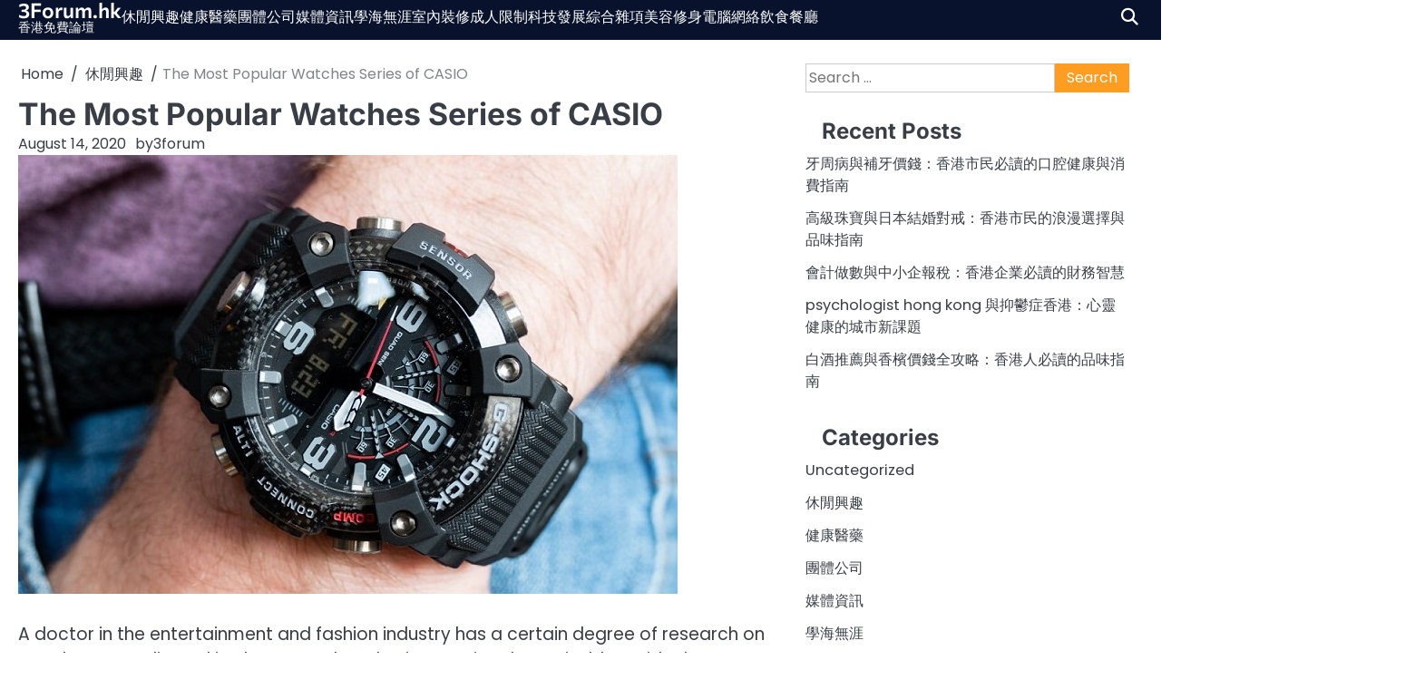

--- FILE ---
content_type: text/html; charset=UTF-8
request_url: https://www.3forum.hk/the-most-popular-watches-series-of-casio/
body_size: 14555
content:
<!doctype html>
<html lang="en-US" prefix="og: https://ogp.me/ns#">
<head>
	<meta charset="UTF-8">
	<meta name="viewport" content="width=device-width, initial-scale=1">

	<link rel="profile" href="https://gmpg.org/xfn/11">

		<style>img:is([sizes="auto" i], [sizes^="auto," i]) { contain-intrinsic-size: 3000px 1500px }</style>
	
<!-- Search Engine Optimization by Rank Math - https://rankmath.com/ -->
<title>The Most Popular Watches Series of CASIO - 3Forum.hk</title>
<meta name="description" content="A doctor in the entertainment and fashion industry has a certain degree of research on watches australia and is also a watch enthusiast. During the period, he"/>
<meta name="robots" content="follow, index, max-snippet:-1, max-video-preview:-1, max-image-preview:large"/>
<link rel="canonical" href="https://www.3forum.hk/the-most-popular-watches-series-of-casio/" />
<meta property="og:locale" content="en_US" />
<meta property="og:type" content="article" />
<meta property="og:title" content="The Most Popular Watches Series of CASIO - 3Forum.hk" />
<meta property="og:description" content="A doctor in the entertainment and fashion industry has a certain degree of research on watches australia and is also a watch enthusiast. During the period, he" />
<meta property="og:url" content="https://www.3forum.hk/the-most-popular-watches-series-of-casio/" />
<meta property="og:site_name" content="3Forum.hk" />
<meta property="article:section" content="休閒興趣" />
<meta property="og:updated_time" content="2022-02-01T14:57:42+08:00" />
<meta property="og:image" content="https://www.3forum.hk/wp-content/uploads/2020/08/The-Most-Popular-Watches-Series-of-CASIO-1.jpg" />
<meta property="og:image:secure_url" content="https://www.3forum.hk/wp-content/uploads/2020/08/The-Most-Popular-Watches-Series-of-CASIO-1.jpg" />
<meta property="og:image:width" content="727" />
<meta property="og:image:height" content="484" />
<meta property="og:image:alt" content="The Most Popular Watches Series of CASIO" />
<meta property="og:image:type" content="image/jpeg" />
<meta property="article:published_time" content="2020-08-14T11:28:39+08:00" />
<meta property="article:modified_time" content="2022-02-01T14:57:42+08:00" />
<meta name="twitter:card" content="summary_large_image" />
<meta name="twitter:title" content="The Most Popular Watches Series of CASIO - 3Forum.hk" />
<meta name="twitter:description" content="A doctor in the entertainment and fashion industry has a certain degree of research on watches australia and is also a watch enthusiast. During the period, he" />
<meta name="twitter:image" content="https://www.3forum.hk/wp-content/uploads/2020/08/The-Most-Popular-Watches-Series-of-CASIO-1.jpg" />
<meta name="twitter:label1" content="Written by" />
<meta name="twitter:data1" content="3forum" />
<meta name="twitter:label2" content="Time to read" />
<meta name="twitter:data2" content="4 minutes" />
<script type="application/ld+json" class="rank-math-schema">{"@context":"https://schema.org","@graph":[{"@type":"Organization","@id":"https://www.3forum.hk/#organization","name":"3Forum.hk","url":"https://www.3forum.hk","logo":{"@type":"ImageObject","@id":"https://www.3forum.hk/#logo","url":"https://www.3forum.hk/wp-content/uploads/2020/08/3forum.hk_.png","contentUrl":"https://www.3forum.hk/wp-content/uploads/2020/08/3forum.hk_.png","caption":"3Forum.hk","inLanguage":"en-US","width":"204","height":"87"}},{"@type":"WebSite","@id":"https://www.3forum.hk/#website","url":"https://www.3forum.hk","name":"3Forum.hk","publisher":{"@id":"https://www.3forum.hk/#organization"},"inLanguage":"en-US"},{"@type":"ImageObject","@id":"https://www.3forum.hk/wp-content/uploads/2020/08/The-Most-Popular-Watches-Series-of-CASIO-1.jpg","url":"https://www.3forum.hk/wp-content/uploads/2020/08/The-Most-Popular-Watches-Series-of-CASIO-1.jpg","width":"727","height":"484","inLanguage":"en-US"},{"@type":"WebPage","@id":"https://www.3forum.hk/the-most-popular-watches-series-of-casio/#webpage","url":"https://www.3forum.hk/the-most-popular-watches-series-of-casio/","name":"The Most Popular Watches Series of CASIO - 3Forum.hk","datePublished":"2020-08-14T11:28:39+08:00","dateModified":"2022-02-01T14:57:42+08:00","isPartOf":{"@id":"https://www.3forum.hk/#website"},"primaryImageOfPage":{"@id":"https://www.3forum.hk/wp-content/uploads/2020/08/The-Most-Popular-Watches-Series-of-CASIO-1.jpg"},"inLanguage":"en-US"},{"@type":"BlogPosting","headline":"The Most Popular Watches Series of CASIO - 3Forum.hk","datePublished":"2020-08-14T11:28:39+08:00","dateModified":"2022-02-01T14:57:42+08:00","author":{"@type":"Person","name":"3forum"},"name":"The Most Popular Watches Series of CASIO - 3Forum.hk","articleSection":"\u4f11\u9592\u8208\u8da3","@id":"https://www.3forum.hk/the-most-popular-watches-series-of-casio/#schema-1488","isPartOf":{"@id":"https://www.3forum.hk/the-most-popular-watches-series-of-casio/#webpage"},"publisher":{"@id":"https://www.3forum.hk/#organization"},"image":{"@id":"https://www.3forum.hk/wp-content/uploads/2020/08/The-Most-Popular-Watches-Series-of-CASIO-1.jpg"},"inLanguage":"en-US","mainEntityOfPage":{"@id":"https://www.3forum.hk/the-most-popular-watches-series-of-casio/#webpage"}}]}</script>
<!-- /Rank Math WordPress SEO plugin -->

<link rel="alternate" type="application/rss+xml" title="3Forum.hk &raquo; Feed" href="https://www.3forum.hk/feed/" />
<link rel="alternate" type="application/rss+xml" title="3Forum.hk &raquo; Comments Feed" href="https://www.3forum.hk/comments/feed/" />
<script>
window._wpemojiSettings = {"baseUrl":"https:\/\/s.w.org\/images\/core\/emoji\/15.1.0\/72x72\/","ext":".png","svgUrl":"https:\/\/s.w.org\/images\/core\/emoji\/15.1.0\/svg\/","svgExt":".svg","source":{"concatemoji":"https:\/\/www.3forum.hk\/wp-includes\/js\/wp-emoji-release.min.js?ver=6.8.1"}};
/*! This file is auto-generated */
!function(i,n){var o,s,e;function c(e){try{var t={supportTests:e,timestamp:(new Date).valueOf()};sessionStorage.setItem(o,JSON.stringify(t))}catch(e){}}function p(e,t,n){e.clearRect(0,0,e.canvas.width,e.canvas.height),e.fillText(t,0,0);var t=new Uint32Array(e.getImageData(0,0,e.canvas.width,e.canvas.height).data),r=(e.clearRect(0,0,e.canvas.width,e.canvas.height),e.fillText(n,0,0),new Uint32Array(e.getImageData(0,0,e.canvas.width,e.canvas.height).data));return t.every(function(e,t){return e===r[t]})}function u(e,t,n){switch(t){case"flag":return n(e,"\ud83c\udff3\ufe0f\u200d\u26a7\ufe0f","\ud83c\udff3\ufe0f\u200b\u26a7\ufe0f")?!1:!n(e,"\ud83c\uddfa\ud83c\uddf3","\ud83c\uddfa\u200b\ud83c\uddf3")&&!n(e,"\ud83c\udff4\udb40\udc67\udb40\udc62\udb40\udc65\udb40\udc6e\udb40\udc67\udb40\udc7f","\ud83c\udff4\u200b\udb40\udc67\u200b\udb40\udc62\u200b\udb40\udc65\u200b\udb40\udc6e\u200b\udb40\udc67\u200b\udb40\udc7f");case"emoji":return!n(e,"\ud83d\udc26\u200d\ud83d\udd25","\ud83d\udc26\u200b\ud83d\udd25")}return!1}function f(e,t,n){var r="undefined"!=typeof WorkerGlobalScope&&self instanceof WorkerGlobalScope?new OffscreenCanvas(300,150):i.createElement("canvas"),a=r.getContext("2d",{willReadFrequently:!0}),o=(a.textBaseline="top",a.font="600 32px Arial",{});return e.forEach(function(e){o[e]=t(a,e,n)}),o}function t(e){var t=i.createElement("script");t.src=e,t.defer=!0,i.head.appendChild(t)}"undefined"!=typeof Promise&&(o="wpEmojiSettingsSupports",s=["flag","emoji"],n.supports={everything:!0,everythingExceptFlag:!0},e=new Promise(function(e){i.addEventListener("DOMContentLoaded",e,{once:!0})}),new Promise(function(t){var n=function(){try{var e=JSON.parse(sessionStorage.getItem(o));if("object"==typeof e&&"number"==typeof e.timestamp&&(new Date).valueOf()<e.timestamp+604800&&"object"==typeof e.supportTests)return e.supportTests}catch(e){}return null}();if(!n){if("undefined"!=typeof Worker&&"undefined"!=typeof OffscreenCanvas&&"undefined"!=typeof URL&&URL.createObjectURL&&"undefined"!=typeof Blob)try{var e="postMessage("+f.toString()+"("+[JSON.stringify(s),u.toString(),p.toString()].join(",")+"));",r=new Blob([e],{type:"text/javascript"}),a=new Worker(URL.createObjectURL(r),{name:"wpTestEmojiSupports"});return void(a.onmessage=function(e){c(n=e.data),a.terminate(),t(n)})}catch(e){}c(n=f(s,u,p))}t(n)}).then(function(e){for(var t in e)n.supports[t]=e[t],n.supports.everything=n.supports.everything&&n.supports[t],"flag"!==t&&(n.supports.everythingExceptFlag=n.supports.everythingExceptFlag&&n.supports[t]);n.supports.everythingExceptFlag=n.supports.everythingExceptFlag&&!n.supports.flag,n.DOMReady=!1,n.readyCallback=function(){n.DOMReady=!0}}).then(function(){return e}).then(function(){var e;n.supports.everything||(n.readyCallback(),(e=n.source||{}).concatemoji?t(e.concatemoji):e.wpemoji&&e.twemoji&&(t(e.twemoji),t(e.wpemoji)))}))}((window,document),window._wpemojiSettings);
</script>
<style id='wp-emoji-styles-inline-css'>

	img.wp-smiley, img.emoji {
		display: inline !important;
		border: none !important;
		box-shadow: none !important;
		height: 1em !important;
		width: 1em !important;
		margin: 0 0.07em !important;
		vertical-align: -0.1em !important;
		background: none !important;
		padding: 0 !important;
	}
</style>
<link rel='stylesheet' id='wp-block-library-css' href='https://www.3forum.hk/wp-includes/css/dist/block-library/style.min.css?ver=6.8.1' media='all' />
<style id='wp-block-library-theme-inline-css'>
.wp-block-audio :where(figcaption){color:#555;font-size:13px;text-align:center}.is-dark-theme .wp-block-audio :where(figcaption){color:#ffffffa6}.wp-block-audio{margin:0 0 1em}.wp-block-code{border:1px solid #ccc;border-radius:4px;font-family:Menlo,Consolas,monaco,monospace;padding:.8em 1em}.wp-block-embed :where(figcaption){color:#555;font-size:13px;text-align:center}.is-dark-theme .wp-block-embed :where(figcaption){color:#ffffffa6}.wp-block-embed{margin:0 0 1em}.blocks-gallery-caption{color:#555;font-size:13px;text-align:center}.is-dark-theme .blocks-gallery-caption{color:#ffffffa6}:root :where(.wp-block-image figcaption){color:#555;font-size:13px;text-align:center}.is-dark-theme :root :where(.wp-block-image figcaption){color:#ffffffa6}.wp-block-image{margin:0 0 1em}.wp-block-pullquote{border-bottom:4px solid;border-top:4px solid;color:currentColor;margin-bottom:1.75em}.wp-block-pullquote cite,.wp-block-pullquote footer,.wp-block-pullquote__citation{color:currentColor;font-size:.8125em;font-style:normal;text-transform:uppercase}.wp-block-quote{border-left:.25em solid;margin:0 0 1.75em;padding-left:1em}.wp-block-quote cite,.wp-block-quote footer{color:currentColor;font-size:.8125em;font-style:normal;position:relative}.wp-block-quote:where(.has-text-align-right){border-left:none;border-right:.25em solid;padding-left:0;padding-right:1em}.wp-block-quote:where(.has-text-align-center){border:none;padding-left:0}.wp-block-quote.is-large,.wp-block-quote.is-style-large,.wp-block-quote:where(.is-style-plain){border:none}.wp-block-search .wp-block-search__label{font-weight:700}.wp-block-search__button{border:1px solid #ccc;padding:.375em .625em}:where(.wp-block-group.has-background){padding:1.25em 2.375em}.wp-block-separator.has-css-opacity{opacity:.4}.wp-block-separator{border:none;border-bottom:2px solid;margin-left:auto;margin-right:auto}.wp-block-separator.has-alpha-channel-opacity{opacity:1}.wp-block-separator:not(.is-style-wide):not(.is-style-dots){width:100px}.wp-block-separator.has-background:not(.is-style-dots){border-bottom:none;height:1px}.wp-block-separator.has-background:not(.is-style-wide):not(.is-style-dots){height:2px}.wp-block-table{margin:0 0 1em}.wp-block-table td,.wp-block-table th{word-break:normal}.wp-block-table :where(figcaption){color:#555;font-size:13px;text-align:center}.is-dark-theme .wp-block-table :where(figcaption){color:#ffffffa6}.wp-block-video :where(figcaption){color:#555;font-size:13px;text-align:center}.is-dark-theme .wp-block-video :where(figcaption){color:#ffffffa6}.wp-block-video{margin:0 0 1em}:root :where(.wp-block-template-part.has-background){margin-bottom:0;margin-top:0;padding:1.25em 2.375em}
</style>
<style id='classic-theme-styles-inline-css'>
/*! This file is auto-generated */
.wp-block-button__link{color:#fff;background-color:#32373c;border-radius:9999px;box-shadow:none;text-decoration:none;padding:calc(.667em + 2px) calc(1.333em + 2px);font-size:1.125em}.wp-block-file__button{background:#32373c;color:#fff;text-decoration:none}
</style>
<style id='global-styles-inline-css'>
:root{--wp--preset--aspect-ratio--square: 1;--wp--preset--aspect-ratio--4-3: 4/3;--wp--preset--aspect-ratio--3-4: 3/4;--wp--preset--aspect-ratio--3-2: 3/2;--wp--preset--aspect-ratio--2-3: 2/3;--wp--preset--aspect-ratio--16-9: 16/9;--wp--preset--aspect-ratio--9-16: 9/16;--wp--preset--color--black: #000000;--wp--preset--color--cyan-bluish-gray: #abb8c3;--wp--preset--color--white: #ffffff;--wp--preset--color--pale-pink: #f78da7;--wp--preset--color--vivid-red: #cf2e2e;--wp--preset--color--luminous-vivid-orange: #ff6900;--wp--preset--color--luminous-vivid-amber: #fcb900;--wp--preset--color--light-green-cyan: #7bdcb5;--wp--preset--color--vivid-green-cyan: #00d084;--wp--preset--color--pale-cyan-blue: #8ed1fc;--wp--preset--color--vivid-cyan-blue: #0693e3;--wp--preset--color--vivid-purple: #9b51e0;--wp--preset--gradient--vivid-cyan-blue-to-vivid-purple: linear-gradient(135deg,rgba(6,147,227,1) 0%,rgb(155,81,224) 100%);--wp--preset--gradient--light-green-cyan-to-vivid-green-cyan: linear-gradient(135deg,rgb(122,220,180) 0%,rgb(0,208,130) 100%);--wp--preset--gradient--luminous-vivid-amber-to-luminous-vivid-orange: linear-gradient(135deg,rgba(252,185,0,1) 0%,rgba(255,105,0,1) 100%);--wp--preset--gradient--luminous-vivid-orange-to-vivid-red: linear-gradient(135deg,rgba(255,105,0,1) 0%,rgb(207,46,46) 100%);--wp--preset--gradient--very-light-gray-to-cyan-bluish-gray: linear-gradient(135deg,rgb(238,238,238) 0%,rgb(169,184,195) 100%);--wp--preset--gradient--cool-to-warm-spectrum: linear-gradient(135deg,rgb(74,234,220) 0%,rgb(151,120,209) 20%,rgb(207,42,186) 40%,rgb(238,44,130) 60%,rgb(251,105,98) 80%,rgb(254,248,76) 100%);--wp--preset--gradient--blush-light-purple: linear-gradient(135deg,rgb(255,206,236) 0%,rgb(152,150,240) 100%);--wp--preset--gradient--blush-bordeaux: linear-gradient(135deg,rgb(254,205,165) 0%,rgb(254,45,45) 50%,rgb(107,0,62) 100%);--wp--preset--gradient--luminous-dusk: linear-gradient(135deg,rgb(255,203,112) 0%,rgb(199,81,192) 50%,rgb(65,88,208) 100%);--wp--preset--gradient--pale-ocean: linear-gradient(135deg,rgb(255,245,203) 0%,rgb(182,227,212) 50%,rgb(51,167,181) 100%);--wp--preset--gradient--electric-grass: linear-gradient(135deg,rgb(202,248,128) 0%,rgb(113,206,126) 100%);--wp--preset--gradient--midnight: linear-gradient(135deg,rgb(2,3,129) 0%,rgb(40,116,252) 100%);--wp--preset--font-size--small: 13px;--wp--preset--font-size--medium: 20px;--wp--preset--font-size--large: 36px;--wp--preset--font-size--x-large: 42px;--wp--preset--spacing--20: 0.44rem;--wp--preset--spacing--30: 0.67rem;--wp--preset--spacing--40: 1rem;--wp--preset--spacing--50: 1.5rem;--wp--preset--spacing--60: 2.25rem;--wp--preset--spacing--70: 3.38rem;--wp--preset--spacing--80: 5.06rem;--wp--preset--shadow--natural: 6px 6px 9px rgba(0, 0, 0, 0.2);--wp--preset--shadow--deep: 12px 12px 50px rgba(0, 0, 0, 0.4);--wp--preset--shadow--sharp: 6px 6px 0px rgba(0, 0, 0, 0.2);--wp--preset--shadow--outlined: 6px 6px 0px -3px rgba(255, 255, 255, 1), 6px 6px rgba(0, 0, 0, 1);--wp--preset--shadow--crisp: 6px 6px 0px rgba(0, 0, 0, 1);}:where(.is-layout-flex){gap: 0.5em;}:where(.is-layout-grid){gap: 0.5em;}body .is-layout-flex{display: flex;}.is-layout-flex{flex-wrap: wrap;align-items: center;}.is-layout-flex > :is(*, div){margin: 0;}body .is-layout-grid{display: grid;}.is-layout-grid > :is(*, div){margin: 0;}:where(.wp-block-columns.is-layout-flex){gap: 2em;}:where(.wp-block-columns.is-layout-grid){gap: 2em;}:where(.wp-block-post-template.is-layout-flex){gap: 1.25em;}:where(.wp-block-post-template.is-layout-grid){gap: 1.25em;}.has-black-color{color: var(--wp--preset--color--black) !important;}.has-cyan-bluish-gray-color{color: var(--wp--preset--color--cyan-bluish-gray) !important;}.has-white-color{color: var(--wp--preset--color--white) !important;}.has-pale-pink-color{color: var(--wp--preset--color--pale-pink) !important;}.has-vivid-red-color{color: var(--wp--preset--color--vivid-red) !important;}.has-luminous-vivid-orange-color{color: var(--wp--preset--color--luminous-vivid-orange) !important;}.has-luminous-vivid-amber-color{color: var(--wp--preset--color--luminous-vivid-amber) !important;}.has-light-green-cyan-color{color: var(--wp--preset--color--light-green-cyan) !important;}.has-vivid-green-cyan-color{color: var(--wp--preset--color--vivid-green-cyan) !important;}.has-pale-cyan-blue-color{color: var(--wp--preset--color--pale-cyan-blue) !important;}.has-vivid-cyan-blue-color{color: var(--wp--preset--color--vivid-cyan-blue) !important;}.has-vivid-purple-color{color: var(--wp--preset--color--vivid-purple) !important;}.has-black-background-color{background-color: var(--wp--preset--color--black) !important;}.has-cyan-bluish-gray-background-color{background-color: var(--wp--preset--color--cyan-bluish-gray) !important;}.has-white-background-color{background-color: var(--wp--preset--color--white) !important;}.has-pale-pink-background-color{background-color: var(--wp--preset--color--pale-pink) !important;}.has-vivid-red-background-color{background-color: var(--wp--preset--color--vivid-red) !important;}.has-luminous-vivid-orange-background-color{background-color: var(--wp--preset--color--luminous-vivid-orange) !important;}.has-luminous-vivid-amber-background-color{background-color: var(--wp--preset--color--luminous-vivid-amber) !important;}.has-light-green-cyan-background-color{background-color: var(--wp--preset--color--light-green-cyan) !important;}.has-vivid-green-cyan-background-color{background-color: var(--wp--preset--color--vivid-green-cyan) !important;}.has-pale-cyan-blue-background-color{background-color: var(--wp--preset--color--pale-cyan-blue) !important;}.has-vivid-cyan-blue-background-color{background-color: var(--wp--preset--color--vivid-cyan-blue) !important;}.has-vivid-purple-background-color{background-color: var(--wp--preset--color--vivid-purple) !important;}.has-black-border-color{border-color: var(--wp--preset--color--black) !important;}.has-cyan-bluish-gray-border-color{border-color: var(--wp--preset--color--cyan-bluish-gray) !important;}.has-white-border-color{border-color: var(--wp--preset--color--white) !important;}.has-pale-pink-border-color{border-color: var(--wp--preset--color--pale-pink) !important;}.has-vivid-red-border-color{border-color: var(--wp--preset--color--vivid-red) !important;}.has-luminous-vivid-orange-border-color{border-color: var(--wp--preset--color--luminous-vivid-orange) !important;}.has-luminous-vivid-amber-border-color{border-color: var(--wp--preset--color--luminous-vivid-amber) !important;}.has-light-green-cyan-border-color{border-color: var(--wp--preset--color--light-green-cyan) !important;}.has-vivid-green-cyan-border-color{border-color: var(--wp--preset--color--vivid-green-cyan) !important;}.has-pale-cyan-blue-border-color{border-color: var(--wp--preset--color--pale-cyan-blue) !important;}.has-vivid-cyan-blue-border-color{border-color: var(--wp--preset--color--vivid-cyan-blue) !important;}.has-vivid-purple-border-color{border-color: var(--wp--preset--color--vivid-purple) !important;}.has-vivid-cyan-blue-to-vivid-purple-gradient-background{background: var(--wp--preset--gradient--vivid-cyan-blue-to-vivid-purple) !important;}.has-light-green-cyan-to-vivid-green-cyan-gradient-background{background: var(--wp--preset--gradient--light-green-cyan-to-vivid-green-cyan) !important;}.has-luminous-vivid-amber-to-luminous-vivid-orange-gradient-background{background: var(--wp--preset--gradient--luminous-vivid-amber-to-luminous-vivid-orange) !important;}.has-luminous-vivid-orange-to-vivid-red-gradient-background{background: var(--wp--preset--gradient--luminous-vivid-orange-to-vivid-red) !important;}.has-very-light-gray-to-cyan-bluish-gray-gradient-background{background: var(--wp--preset--gradient--very-light-gray-to-cyan-bluish-gray) !important;}.has-cool-to-warm-spectrum-gradient-background{background: var(--wp--preset--gradient--cool-to-warm-spectrum) !important;}.has-blush-light-purple-gradient-background{background: var(--wp--preset--gradient--blush-light-purple) !important;}.has-blush-bordeaux-gradient-background{background: var(--wp--preset--gradient--blush-bordeaux) !important;}.has-luminous-dusk-gradient-background{background: var(--wp--preset--gradient--luminous-dusk) !important;}.has-pale-ocean-gradient-background{background: var(--wp--preset--gradient--pale-ocean) !important;}.has-electric-grass-gradient-background{background: var(--wp--preset--gradient--electric-grass) !important;}.has-midnight-gradient-background{background: var(--wp--preset--gradient--midnight) !important;}.has-small-font-size{font-size: var(--wp--preset--font-size--small) !important;}.has-medium-font-size{font-size: var(--wp--preset--font-size--medium) !important;}.has-large-font-size{font-size: var(--wp--preset--font-size--large) !important;}.has-x-large-font-size{font-size: var(--wp--preset--font-size--x-large) !important;}
:where(.wp-block-post-template.is-layout-flex){gap: 1.25em;}:where(.wp-block-post-template.is-layout-grid){gap: 1.25em;}
:where(.wp-block-columns.is-layout-flex){gap: 2em;}:where(.wp-block-columns.is-layout-grid){gap: 2em;}
:root :where(.wp-block-pullquote){font-size: 1.5em;line-height: 1.6;}
</style>
<link rel='stylesheet' id='slick-css-css' href='https://www.3forum.hk/wp-content/themes/news-steam/assets/css/slick.min.css?ver=1.8.0' media='all' />
<link rel='stylesheet' id='fontawesome-css-css' href='https://www.3forum.hk/wp-content/themes/news-steam/assets/css/fontawesome.min.css?ver=6.4.2' media='all' />
<link rel='stylesheet' id='news-steam-google-fonts-css' href='https://www.3forum.hk/wp-content/fonts/1674090bf9e85ad003a28b43a68f2bb2.css' media='all' />
<link rel='stylesheet' id='news-steam-style-css' href='https://www.3forum.hk/wp-content/themes/news-steam/style.css?ver=1.0.0' media='all' />
<style id='news-steam-style-inline-css'>

	/* Color */
	:root {
		--site-title-color: #ffffff;
		--custom-bg-clr: #ffffff;
	}
	
	/* Typograhpy */
	:root {
		--font-heading: "Inter", serif;
		--font-main: -apple-system, BlinkMacSystemFont,"Poppins", "Segoe UI", Roboto, Oxygen-Sans, Ubuntu, Cantarell, "Helvetica Neue", sans-serif;
	}

	body,
	button, input, select, optgroup, textarea {
		font-family: "Poppins", serif;
	}

	.site-title a {
		font-family: "Commissioner", serif;
	}
	
	.site-description {
		font-family: "Poppins", serif;
	}
	
</style>
<script src="https://www.3forum.hk/wp-includes/js/jquery/jquery.min.js?ver=3.7.1" id="jquery-core-js"></script>
<script src="https://www.3forum.hk/wp-includes/js/jquery/jquery-migrate.min.js?ver=3.4.1" id="jquery-migrate-js"></script>
<link rel="https://api.w.org/" href="https://www.3forum.hk/wp-json/" /><link rel="alternate" title="JSON" type="application/json" href="https://www.3forum.hk/wp-json/wp/v2/posts/60" /><link rel="EditURI" type="application/rsd+xml" title="RSD" href="https://www.3forum.hk/xmlrpc.php?rsd" />
<meta name="generator" content="WordPress 6.8.1" />
<link rel='shortlink' href='https://www.3forum.hk/?p=60' />
<link rel="alternate" title="oEmbed (JSON)" type="application/json+oembed" href="https://www.3forum.hk/wp-json/oembed/1.0/embed?url=https%3A%2F%2Fwww.3forum.hk%2Fthe-most-popular-watches-series-of-casio%2F" />
<link rel="alternate" title="oEmbed (XML)" type="text/xml+oembed" href="https://www.3forum.hk/wp-json/oembed/1.0/embed?url=https%3A%2F%2Fwww.3forum.hk%2Fthe-most-popular-watches-series-of-casio%2F&#038;format=xml" />

<style type="text/css" id="breadcrumb-trail-css">.breadcrumbs ul li::after {content: "/";}</style>
<link rel="icon" href="https://www.3forum.hk/wp-content/uploads/2020/08/cropped-three-32x32.png" sizes="32x32" />
<link rel="icon" href="https://www.3forum.hk/wp-content/uploads/2020/08/cropped-three-192x192.png" sizes="192x192" />
<link rel="apple-touch-icon" href="https://www.3forum.hk/wp-content/uploads/2020/08/cropped-three-180x180.png" />
<meta name="msapplication-TileImage" content="https://www.3forum.hk/wp-content/uploads/2020/08/cropped-three-270x270.png" />
</head>

<body class="wp-singular post-template-default single single-post postid-60 single-format-standard wp-embed-responsive wp-theme-news-steam light-mode right-sidebar">

		<div id="page" class="site">

		<a class="skip-link screen-reader-text" href="#primary">Skip to content</a>

		<div id="loader" class="loader-4">
			<div class="loader-container">
				<div id="preloader">
				</div>
			</div>
		</div><!-- #loader -->

		
		<header id="masthead" class="site-header">

			
			<div class="news-steam-navigation-outer-wrapper " style="min-height: 44px; background-image: url();">
				<div class="news-steam-bottom-header">
					<div class="section-wrapper">
						<div class="news-steam-bottom-header-wrapper">

							<!-- navigation -->
							<div class="navigation">
								<!-- site branding -->
								<div class="site-branding">
																		<div class="site-identity">
																				<p class="site-title"><a href="https://www.3forum.hk/" rel="home">3Forum.hk</a></p>
																				<p class="site-description">香港免費論壇</p>
																	</div>	
							</div>	
							<!-- navigation -->
							<nav id="site-navigation" class="main-navigation">
								<button class="menu-toggle" aria-controls="primary-menu" aria-expanded="false">
									<span class="ham-icon"></span>
									<span class="ham-icon"></span>
									<span class="ham-icon"></span>
								</button>
								<div class="navigation-area">
									<div class="menu-main-menu-container"><ul id="primary-menu" class="menu"><li id="menu-item-18" class="menu-item menu-item-type-taxonomy menu-item-object-category current-post-ancestor current-menu-parent current-post-parent menu-item-18"><a href="https://www.3forum.hk/category/%e4%bc%91%e9%96%92%e8%88%88%e8%b6%a3/">休閒興趣</a></li>
<li id="menu-item-17" class="menu-item menu-item-type-taxonomy menu-item-object-category menu-item-17"><a href="https://www.3forum.hk/category/%e5%81%a5%e5%ba%b7%e9%86%ab%e8%97%a5/">健康醫藥</a></li>
<li id="menu-item-19" class="menu-item menu-item-type-taxonomy menu-item-object-category menu-item-19"><a href="https://www.3forum.hk/category/%e5%9c%98%e9%ab%94%e5%85%ac%e5%8f%b8/">團體公司</a></li>
<li id="menu-item-22" class="menu-item menu-item-type-taxonomy menu-item-object-category menu-item-22"><a href="https://www.3forum.hk/category/%e5%aa%92%e9%ab%94%e8%b3%87%e8%a8%8a/">媒體資訊</a></li>
<li id="menu-item-78" class="menu-item menu-item-type-taxonomy menu-item-object-category menu-item-78"><a href="https://www.3forum.hk/category/%e5%ad%b8%e6%b5%b7%e7%84%a1%e6%b6%af/">學海無涯</a></li>
<li id="menu-item-183" class="menu-item menu-item-type-taxonomy menu-item-object-category menu-item-183"><a href="https://www.3forum.hk/category/%e5%ae%a4%e5%85%a7%e8%a3%9d%e4%bf%ae/">室內裝修</a></li>
<li id="menu-item-41" class="menu-item menu-item-type-taxonomy menu-item-object-category menu-item-41"><a href="https://www.3forum.hk/category/%e6%88%90%e4%ba%ba%e9%99%90%e5%88%b6/">成人限制</a></li>
<li id="menu-item-193" class="menu-item menu-item-type-taxonomy menu-item-object-category menu-item-193"><a href="https://www.3forum.hk/category/%e7%a7%91%e6%8a%80%e7%99%bc%e5%b1%95/">科技發展</a></li>
<li id="menu-item-20" class="menu-item menu-item-type-taxonomy menu-item-object-category menu-item-20"><a href="https://www.3forum.hk/category/%e7%b6%9c%e5%90%88%e9%9b%9c%e9%a0%85/">綜合雜項</a></li>
<li id="menu-item-21" class="menu-item menu-item-type-taxonomy menu-item-object-category menu-item-21"><a href="https://www.3forum.hk/category/%e7%be%8e%e5%ae%b9%e4%bf%ae%e8%ba%ab/">美容修身</a></li>
<li id="menu-item-24" class="menu-item menu-item-type-taxonomy menu-item-object-category menu-item-24"><a href="https://www.3forum.hk/category/%e9%9b%bb%e8%85%a6%e7%b6%b2%e7%b5%a1/">電腦網絡</a></li>
<li id="menu-item-23" class="menu-item menu-item-type-taxonomy menu-item-object-category menu-item-23"><a href="https://www.3forum.hk/category/%e9%a3%b2%e9%a3%9f%e9%a4%90%e5%bb%b3/">飲食餐廳</a></li>
</ul></div>								</div>
							</nav><!-- #site-navigation -->
						</div>

						<div class="bottom-header-right-part">
							<div class="news-steam-header-search">
								<div class="header-search-wrap">
									<a href="#" class="search-icon"><i class="fa-solid fa-magnifying-glass" aria-hidden="true"></i></a>
									<div class="header-search-form">
										<form role="search" method="get" class="search-form" action="https://www.3forum.hk/">
				<label>
					<span class="screen-reader-text">Search for:</span>
					<input type="search" class="search-field" placeholder="Search &hellip;" value="" name="s" />
				</label>
				<input type="submit" class="search-submit" value="Search" />
			</form>									</div>
								</div>
							</div>
						</div>

					</div>	
				</div>
			</div>
		</div>	
		<!-- end of navigation -->
	</header><!-- #masthead -->

			<div class="news-steam-main-wrapper">
			<div class="section-wrapper">
				<div class="news-steam-container-wrapper">
				<main id="primary" class="site-main">

	
<article id="post-60" class="post-60 post type-post status-publish format-standard has-post-thumbnail hentry category-7">
	<nav role="navigation" aria-label="Breadcrumbs" class="breadcrumb-trail breadcrumbs" itemprop="breadcrumb"><ul class="trail-items" itemscope itemtype="http://schema.org/BreadcrumbList"><meta name="numberOfItems" content="3" /><meta name="itemListOrder" content="Ascending" /><li itemprop="itemListElement" itemscope itemtype="http://schema.org/ListItem" class="trail-item trail-begin"><a href="https://www.3forum.hk/" rel="home" itemprop="item"><span itemprop="name">Home</span></a><meta itemprop="position" content="1" /></li><li itemprop="itemListElement" itemscope itemtype="http://schema.org/ListItem" class="trail-item"><a href="https://www.3forum.hk/category/%e4%bc%91%e9%96%92%e8%88%88%e8%b6%a3/" itemprop="item"><span itemprop="name">休閒興趣</span></a><meta itemprop="position" content="2" /></li><li itemprop="itemListElement" itemscope itemtype="http://schema.org/ListItem" class="trail-item trail-end"><span itemprop="item"><span itemprop="name">The Most Popular Watches Series of CASIO</span></span><meta itemprop="position" content="3" /></li></ul></nav>			<header class="entry-header">
			<h1 class="entry-title">The Most Popular Watches Series of CASIO</h1>		</header><!-- .entry-header -->
					<div class="entry-meta">
				<span class="post-date"><a href="https://www.3forum.hk/the-most-popular-watches-series-of-casio/"><time class="entry-date published" datetime="2020-08-14T11:28:39+08:00">August 14, 2020</time><time class="updated" datetime="2022-02-01T14:57:42+08:00">February 1, 2022</time></a></span><span class="post-author"><span>by</span><a href="https://www.3forum.hk/author/3forum/">3forum</a></span>			</div><!-- .entry-meta -->
				
	
			<div class="post-thumbnail">
				<img width="727" height="484" src="https://www.3forum.hk/wp-content/uploads/2020/08/The-Most-Popular-Watches-Series-of-CASIO-1.jpg" class="attachment-post-thumbnail size-post-thumbnail wp-post-image" alt="" decoding="async" fetchpriority="high" srcset="https://www.3forum.hk/wp-content/uploads/2020/08/The-Most-Popular-Watches-Series-of-CASIO-1.jpg 727w, https://www.3forum.hk/wp-content/uploads/2020/08/The-Most-Popular-Watches-Series-of-CASIO-1-300x200.jpg 300w" sizes="(max-width: 727px) 100vw, 727px" />			</div><!-- .post-thumbnail -->

		
	<div class="entry-content">
		<p>A doctor in the entertainment and fashion industry has a certain degree of research on watches australia and is also a watch enthusiast. During the period, he said,’ There are two different people who like CASIO and G-SHOCK!’ Let me talk about G-SHOCK first, why is it so hit?<span id="more-60"></span></p>
<h4></h4>
<h4>The Most Famous Series of CASIO</h4>
<p>Mentioning of casio g shock, does anyone know? Just a small amount of people. Is there any watch series that can sell over 100 million pieces? Yes, CASIO G-SHOCK. No other electronic watch can be as eye-catching as G-SHOCK. Basically, everyone who plays CASIO will choose G-SHOCK or eventually.<br />
Some people say that G-SHOCK is the essence of CASIO watches. It is not an exaggeration. Why is it so popular?<br />
CASIO is famous for its shock resistance. When it comes to the most durable watches, CASIO G-SHOCK is the first impression of most people. The quality of CASIO G-SHOCK is quite durable, to what extent? My friend bought a piece of G-SHOCK and fell off the cliff. There was nothing wrong with it, but the person died. Is G-SHOCK immortal?<br />
G-SHOCK G is the first letter of gravity, which stands for gravity. SHOCK means shock and impact, and it means shock in medicine. The biggest feature of G-SHOCK has been fully reflected in the name: anti-shock, anti-shock, is a shockproof watch.</p>
<h4></h4>
<h4>Born History of CASIO G-SHOCK Series</h4>
<p>It is said that in 1981, the 28-year-old CASIO R&amp;D staff broke the watch his dad gave during the college entrance examination and determined to develop the shock-proof function of the watch.</p>
<h4></h4>
<h4>Became Famous Due To An Advertisement</h4>
<p>CASIO G-SHOCK&#8217;s road to fame is not easy. In Japan at that time, thin watches with beautiful appearance were popular, but the heavy and rugged G-SHOCK was actually not popular. What changed the fate of G-SHOCK was an advertisement in the United States.<br />
In the advertisement, the ice hockey player replaced the ice hockey with G-SHOCK, and after such a hard hit, G-SHOCK still functioned normally. It feels like now that RM lets Rafael Nadal wear a watch to play tennis, but the price of RM ranges from hundreds of thousands to tens of millions, unlike G-SHOCK at a price close to the people!</p>
<h4></h4>
<h4>Budget-friendly Price</h4>
<p>Price is also one of the important factors that make CASIO G-SHOCK popular. As a Japanese brand G-SHOCK is not as cold as a Swiss brand in terms of price, Swiss watches are not much cheaper even if they are quartz watches.<br />
But almost everyone can afford G-SHOCK, whether you are a poor student or a petty white-collar worker, there is always something you can afford. For ordinary consumers, thousands of watches worth nearly 10,000 yuan are already very attractive, and CASIO G-SHOCK is so cheap that it is naturally popular.</p>
<h4></h4>
<h4>Celebrity Trend</h4>
<p>There are also blessings of traffic stars and fashion trend culture. The universal image of G-SHOCK is reflected in the wearing of various stars, which can be easily held by men, women and children. It can participate in daily life, can participate in film and television performances, and go camping and adventure in the wild. There are countless stars who wear it in the music industry, film and television circles, fashion circles, and practical schools.</p>
<p>It can be said that G-SHOCK is the Rolex of electronic watches. G-SHOCK is a special series that cannot be ignored in CASIO, and it almost supports the entire CASIO. You don’t necessarily know CASIO, but you know G-SHOCK.</p>
<h4></h4>
<h4>Introduction of CASIO</h4>
<p>The CASIO brand comes from Japan and is a brand that produces electronic instruments, electronic calculators and watches. CASIO products are very well-known in any field, although they are not the top-notch products in their class. However, it enjoys popular support for its simple operation, convenient and practical, cheap and durable. As a fashionable, beautiful, high-quality, powerful, and affordable product, CASIO watches are deeply recognized and trusted by young users. After years of development, CASIO watches have a large number of products, and it is not easy to recognize them all.<br />
There are two major categories of CASIO watches, one is the sports and leisure image of the word jump watch; the other is the young and fashionable pointer watch. The jump word watch includes G-SHOCK, and the pointer watch is CASIO&#8217;s quartz watch, radio wave watch and other various series.</p>
<p>There are about 6 brand series in total:<br />
G-SHOCK creates a watch that will never break;<br />
EDIFICE has an innovative men&#8217;s watch with metal hands;<br />
BABY-G women&#8217;s watch brand follows the tough and tough spirit of G-SHOCK;<br />
SHEEN female metal pointer watch;<br />
The name of OCEANUS sea god is derived from the sea god in Greek mythology, radio wave solar watch;<br />
PROTREK senses nature as a professional mountaineering equipment brand concept.</p>
<p>However, among the above-mentioned brand series, the most well-known is G-SHOCK, followed by Poseidon. Although there was CASIO before G-SHOCK, without G-SHOCK there would be no CASIO today. Over the years, the development of CASIO is getting better and better. While continuing its traditional style, CASIO has also designed many types of watches. People who like CASIO generally appreciate CASIO&#8217;s practicality and price. Whether it is sports enthusiasts, energetic office workers, cute girls, serious business styles, and immature students, they can all find their favourite style.</p>
<p>Among them, those who like G-SHOCK wear the trend, which is a young attitude to life. When he bought Rolex and Vacheron Constantin, he still likes to wear G-SHOCK, but there is a 90% chance that he will not buy another</p>
	</div><!-- .entry-content -->

	<footer class="entry-footer">
		<div class="post-categories"><a href="https://www.3forum.hk/category/%e4%bc%91%e9%96%92%e8%88%88%e8%b6%a3/">休閒興趣</a></div>			</footer><!-- .entry-footer -->
</article><!-- #post-60 -->

	<nav class="navigation post-navigation" aria-label="Posts">
		<h2 class="screen-reader-text">Post navigation</h2>
		<div class="nav-links"><div class="nav-previous"><a href="https://www.3forum.hk/%e8%bf%bd%e6%b1%82%e5%bf%83%e9%9d%88%e5%a5%91%e5%90%88%e7%9a%84sm%e9%97%9c%e4%bf%82/" rel="prev"><span class="nav-title">追求心靈契合的SM關係</span></a></div><div class="nav-next"><a href="https://www.3forum.hk/%e5%b0%8d%e4%bb%98%e5%80%9f%e9%8c%a2%e4%b8%8d%e9%82%84%e7%9a%84%e7%84%a1%e8%b3%b4%e7%9a%84%e6%89%8b%e6%ae%b5/" rel="next"><span class="nav-title">對付借錢不還的無賴的手段</span></a></div></div>
	</nav>				<div class="related-posts">
					<h2>Related Posts</h2>
					<div class="row">
														<div>
									<article id="post-400" class="post-400 post type-post status-publish format-standard has-post-thumbnail hentry category-7">
									
			<div class="post-thumbnail">
				<img width="807" height="532" src="https://www.3forum.hk/wp-content/uploads/2021/08/自駕旅遊住車頂帳篷的感受.jpg" class="attachment-post-thumbnail size-post-thumbnail wp-post-image" alt="" decoding="async" srcset="https://www.3forum.hk/wp-content/uploads/2021/08/自駕旅遊住車頂帳篷的感受.jpg 807w, https://www.3forum.hk/wp-content/uploads/2021/08/自駕旅遊住車頂帳篷的感受-300x198.jpg 300w, https://www.3forum.hk/wp-content/uploads/2021/08/自駕旅遊住車頂帳篷的感受-768x506.jpg 768w" sizes="(max-width: 807px) 100vw, 807px" />			</div><!-- .post-thumbnail -->

												<div class="post-text">
											<header class="entry-header">
											<h5 class="entry-title"><a href="https://www.3forum.hk/%e8%87%aa%e9%a7%95%e6%97%85%e9%81%8a%e4%bd%8f%e8%bb%8a%e9%a0%82%e5%b8%b3%e7%af%b7%e7%9a%84%e6%84%9f%e5%8f%97/" rel="bookmark">自駕旅遊住車頂帳篷的感受</a></h5>											</header><!-- .entry-header -->
											<div class="entry-content">
											<p>喜好野外露營的旅友們也許都經歷過極端的氣溫、蟻蟲的困惑、由於各種各樣自然環境的限定而沒法露宿，相信你曾被這種亂七八糟的限定弄得煩惱不己，但你一定期盼更棒的室外交通出行，並在心裡持續告知自身。現在是時候，來一場盡情的野外露營！</p>
											</div><!-- .entry-content -->
										</div>
									</article>
								</div>
																<div>
									<article id="post-758" class="post-758 post type-post status-publish format-standard has-post-thumbnail hentry category-7">
									
			<div class="post-thumbnail">
				<img width="800" height="530" src="https://www.3forum.hk/wp-content/uploads/2023/12/無與倫比的美景！布吉酒店與蘇梅島酒店的旅遊比較.jpg" class="attachment-post-thumbnail size-post-thumbnail wp-post-image" alt="" decoding="async" srcset="https://www.3forum.hk/wp-content/uploads/2023/12/無與倫比的美景！布吉酒店與蘇梅島酒店的旅遊比較.jpg 800w, https://www.3forum.hk/wp-content/uploads/2023/12/無與倫比的美景！布吉酒店與蘇梅島酒店的旅遊比較-300x199.jpg 300w, https://www.3forum.hk/wp-content/uploads/2023/12/無與倫比的美景！布吉酒店與蘇梅島酒店的旅遊比較-768x509.jpg 768w" sizes="(max-width: 800px) 100vw, 800px" />			</div><!-- .post-thumbnail -->

												<div class="post-text">
											<header class="entry-header">
											<h5 class="entry-title"><a href="https://www.3forum.hk/%e7%84%a1%e8%88%87%e5%80%ab%e6%af%94%e7%9a%84%e7%be%8e%e6%99%af%ef%bc%81%e5%b8%83%e5%90%89%e9%85%92%e5%ba%97%e8%88%87%e8%98%87%e6%a2%85%e5%b3%b6%e9%85%92%e5%ba%97%e7%9a%84%e6%97%85%e9%81%8a%e6%af%94/" rel="bookmark">無與倫比的美景！布吉酒店與蘇梅島酒店的旅遊比較</a></h5>											</header><!-- .entry-header -->
											<div class="entry-content">
											<p>今天我要分享的是兩個絕對令人驚艷的旅遊目的地 &#8211; 布吉酒店和蘇梅島酒店。這兩個地方都擁有無與倫比的美景，每年吸引著數以百萬計的遊客。讓我們來比較一下這兩個令人嘆為觀止的旅遊勝地吧！</p>
											</div><!-- .entry-content -->
										</div>
									</article>
								</div>
																<div>
									<article id="post-222" class="post-222 post type-post status-publish format-standard has-post-thumbnail hentry category-7">
									
			<div class="post-thumbnail">
				<img width="730" height="345" src="https://www.3forum.hk/wp-content/uploads/2020/11/中國禁止網上售賣電子煙-仍有微商違規銷售.jpg" class="attachment-post-thumbnail size-post-thumbnail wp-post-image" alt="" decoding="async" loading="lazy" srcset="https://www.3forum.hk/wp-content/uploads/2020/11/中國禁止網上售賣電子煙-仍有微商違規銷售.jpg 730w, https://www.3forum.hk/wp-content/uploads/2020/11/中國禁止網上售賣電子煙-仍有微商違規銷售-300x142.jpg 300w" sizes="auto, (max-width: 730px) 100vw, 730px" />			</div><!-- .post-thumbnail -->

												<div class="post-text">
											<header class="entry-header">
											<h5 class="entry-title"><a href="https://www.3forum.hk/%e4%b8%ad%e5%9c%8b%e7%a6%81%e6%ad%a2%e7%b6%b2%e4%b8%8a%e5%94%ae%e8%b3%a3%e9%9b%bb%e5%ad%90%e7%85%99-%e4%bb%8d%e6%9c%89%e5%be%ae%e5%95%86%e9%81%95%e8%a6%8f%e9%8a%b7%e5%94%ae/" rel="bookmark">中國禁止網上售賣電子煙 仍有微商違規銷售</a></h5>											</header><!-- .entry-header -->
											<div class="entry-content">
											<p>中國市場管理質量監督總局和國家煙草專賣局發行文件，為了避免未成年人根據網絡技術購買電子蒸汽煙，各種企業註冊不得向未成年市場銷售電子蒸汽煙，悅刻門店立即然而，記者的秘密訪問發現，儘管一些電子商務平台停止銷售相關產品，但在微信電子商務平台上，各種電子蒸汽煙仍在銷售。</p>
											</div><!-- .entry-content -->
										</div>
									</article>
								</div>
													</div>
				</div>
				
</main><!-- #main -->


<aside id="secondary" class="widget-area">
	<section id="search-2" class="widget widget_search"><form role="search" method="get" class="search-form" action="https://www.3forum.hk/">
				<label>
					<span class="screen-reader-text">Search for:</span>
					<input type="search" class="search-field" placeholder="Search &hellip;" value="" name="s" />
				</label>
				<input type="submit" class="search-submit" value="Search" />
			</form></section>
		<section id="recent-posts-2" class="widget widget_recent_entries">
		<h2 class="widget-title">Recent Posts</h2>
		<ul>
											<li>
					<a href="https://www.3forum.hk/%e7%89%99%e5%91%a8%e7%97%85%e8%88%87%e8%a3%9c%e7%89%99%e5%83%b9%e9%8c%a2%ef%bc%9a%e9%a6%99%e6%b8%af%e5%b8%82%e6%b0%91%e5%bf%85%e8%ae%80%e7%9a%84%e5%8f%a3%e8%85%94%e5%81%a5%e5%ba%b7%e8%88%87%e6%b6%88/">牙周病與補牙價錢：香港市民必讀的口腔健康與消費指南</a>
									</li>
											<li>
					<a href="https://www.3forum.hk/%e9%ab%98%e7%b4%9a%e7%8f%a0%e5%af%b6%e8%88%87%e6%97%a5%e6%9c%ac%e7%b5%90%e5%a9%9a%e5%b0%8d%e6%88%92%ef%bc%9a%e9%a6%99%e6%b8%af%e5%b8%82%e6%b0%91%e7%9a%84%e6%b5%aa%e6%bc%ab%e9%81%b8%e6%93%87%e8%88%87/">高級珠寶與日本結婚對戒：香港市民的浪漫選擇與品味指南</a>
									</li>
											<li>
					<a href="https://www.3forum.hk/%e6%9c%83%e8%a8%88%e5%81%9a%e6%95%b8%e8%88%87%e4%b8%ad%e5%b0%8f%e4%bc%81%e5%a0%b1%e7%a8%85%ef%bc%9a%e9%a6%99%e6%b8%af%e4%bc%81%e6%a5%ad%e5%bf%85%e8%ae%80%e7%9a%84%e8%b2%a1%e5%8b%99%e6%99%ba%e6%85%a7/">會計做數與中小企報稅：香港企業必讀的財務智慧</a>
									</li>
											<li>
					<a href="https://www.3forum.hk/psychologist-hong-kong-%e8%88%87%e6%8a%91%e9%ac%b1%e7%97%87%e9%a6%99%e6%b8%af%ef%bc%9a%e5%bf%83%e9%9d%88%e5%81%a5%e5%ba%b7%e7%9a%84%e5%9f%8e%e5%b8%82%e6%96%b0%e8%aa%b2%e9%a1%8c/">psychologist hong kong 與抑鬱症香港：心靈健康的城市新課題</a>
									</li>
											<li>
					<a href="https://www.3forum.hk/%e7%99%bd%e9%85%92%e6%8e%a8%e8%96%a6%e8%88%87%e9%a6%99%e6%aa%b3%e5%83%b9%e9%8c%a2%e5%85%a8%e6%94%bb%e7%95%a5%ef%bc%9a%e9%a6%99%e6%b8%af%e4%ba%ba%e5%bf%85%e8%ae%80%e7%9a%84%e5%93%81%e5%91%b3%e6%8c%87/">白酒推薦與香檳價錢全攻略：香港人必讀的品味指南</a>
									</li>
					</ul>

		</section><section id="categories-2" class="widget widget_categories"><h2 class="widget-title">Categories</h2>
			<ul>
					<li class="cat-item cat-item-1"><a href="https://www.3forum.hk/category/uncategorized/">Uncategorized</a>
</li>
	<li class="cat-item cat-item-7"><a href="https://www.3forum.hk/category/%e4%bc%91%e9%96%92%e8%88%88%e8%b6%a3/">休閒興趣</a>
</li>
	<li class="cat-item cat-item-2"><a href="https://www.3forum.hk/category/%e5%81%a5%e5%ba%b7%e9%86%ab%e8%97%a5/">健康醫藥</a>
</li>
	<li class="cat-item cat-item-4"><a href="https://www.3forum.hk/category/%e5%9c%98%e9%ab%94%e5%85%ac%e5%8f%b8/">團體公司</a>
</li>
	<li class="cat-item cat-item-8"><a href="https://www.3forum.hk/category/%e5%aa%92%e9%ab%94%e8%b3%87%e8%a8%8a/">媒體資訊</a>
</li>
	<li class="cat-item cat-item-12"><a href="https://www.3forum.hk/category/%e5%ad%b8%e6%b5%b7%e7%84%a1%e6%b6%af/">學海無涯</a>
</li>
	<li class="cat-item cat-item-13"><a href="https://www.3forum.hk/category/%e5%ae%a4%e5%85%a7%e8%a3%9d%e4%bf%ae/">室內裝修</a>
</li>
	<li class="cat-item cat-item-11"><a href="https://www.3forum.hk/category/%e6%88%90%e4%ba%ba%e9%99%90%e5%88%b6/">成人限制</a>
</li>
	<li class="cat-item cat-item-14"><a href="https://www.3forum.hk/category/%e7%a7%91%e6%8a%80%e7%99%bc%e5%b1%95/">科技發展</a>
</li>
	<li class="cat-item cat-item-6"><a href="https://www.3forum.hk/category/%e7%b6%9c%e5%90%88%e9%9b%9c%e9%a0%85/">綜合雜項</a>
</li>
	<li class="cat-item cat-item-5"><a href="https://www.3forum.hk/category/%e7%be%8e%e5%ae%b9%e4%bf%ae%e8%ba%ab/">美容修身</a>
</li>
	<li class="cat-item cat-item-10"><a href="https://www.3forum.hk/category/%e9%9b%bb%e8%85%a6%e7%b6%b2%e7%b5%a1/">電腦網絡</a>
</li>
	<li class="cat-item cat-item-9"><a href="https://www.3forum.hk/category/%e9%a3%b2%e9%a3%9f%e9%a4%90%e5%bb%b3/">飲食餐廳</a>
</li>
			</ul>

			</section><section id="calendar-2" class="widget widget_calendar"><div id="calendar_wrap" class="calendar_wrap"><table id="wp-calendar" class="wp-calendar-table">
	<caption>January 2026</caption>
	<thead>
	<tr>
		<th scope="col" aria-label="Sunday">S</th>
		<th scope="col" aria-label="Monday">M</th>
		<th scope="col" aria-label="Tuesday">T</th>
		<th scope="col" aria-label="Wednesday">W</th>
		<th scope="col" aria-label="Thursday">T</th>
		<th scope="col" aria-label="Friday">F</th>
		<th scope="col" aria-label="Saturday">S</th>
	</tr>
	</thead>
	<tbody>
	<tr>
		<td colspan="4" class="pad">&nbsp;</td><td>1</td><td>2</td><td>3</td>
	</tr>
	<tr>
		<td>4</td><td>5</td><td>6</td><td>7</td><td>8</td><td>9</td><td>10</td>
	</tr>
	<tr>
		<td>11</td><td>12</td><td>13</td><td>14</td><td>15</td><td><a href="https://www.3forum.hk/2026/01/16/" aria-label="Posts published on January 16, 2026">16</a></td><td>17</td>
	</tr>
	<tr>
		<td>18</td><td><a href="https://www.3forum.hk/2026/01/19/" aria-label="Posts published on January 19, 2026">19</a></td><td>20</td><td>21</td><td id="today">22</td><td>23</td><td>24</td>
	</tr>
	<tr>
		<td>25</td><td>26</td><td>27</td><td>28</td><td>29</td><td>30</td><td>31</td>
	</tr>
	</tbody>
	</table><nav aria-label="Previous and next months" class="wp-calendar-nav">
		<span class="wp-calendar-nav-prev"><a href="https://www.3forum.hk/2025/12/">&laquo; Dec</a></span>
		<span class="pad">&nbsp;</span>
		<span class="wp-calendar-nav-next">&nbsp;</span>
	</nav></div></section><section id="archives-2" class="widget widget_archive"><h2 class="widget-title">Archives</h2>
			<ul>
					<li><a href='https://www.3forum.hk/2026/01/'>January 2026</a></li>
	<li><a href='https://www.3forum.hk/2025/12/'>December 2025</a></li>
	<li><a href='https://www.3forum.hk/2025/11/'>November 2025</a></li>
	<li><a href='https://www.3forum.hk/2025/09/'>September 2025</a></li>
	<li><a href='https://www.3forum.hk/2025/06/'>June 2025</a></li>
	<li><a href='https://www.3forum.hk/2025/05/'>May 2025</a></li>
	<li><a href='https://www.3forum.hk/2025/04/'>April 2025</a></li>
	<li><a href='https://www.3forum.hk/2025/03/'>March 2025</a></li>
	<li><a href='https://www.3forum.hk/2025/02/'>February 2025</a></li>
	<li><a href='https://www.3forum.hk/2025/01/'>January 2025</a></li>
	<li><a href='https://www.3forum.hk/2024/12/'>December 2024</a></li>
	<li><a href='https://www.3forum.hk/2024/11/'>November 2024</a></li>
	<li><a href='https://www.3forum.hk/2024/10/'>October 2024</a></li>
	<li><a href='https://www.3forum.hk/2024/09/'>September 2024</a></li>
	<li><a href='https://www.3forum.hk/2024/08/'>August 2024</a></li>
	<li><a href='https://www.3forum.hk/2024/07/'>July 2024</a></li>
	<li><a href='https://www.3forum.hk/2024/06/'>June 2024</a></li>
	<li><a href='https://www.3forum.hk/2024/05/'>May 2024</a></li>
	<li><a href='https://www.3forum.hk/2024/04/'>April 2024</a></li>
	<li><a href='https://www.3forum.hk/2024/03/'>March 2024</a></li>
	<li><a href='https://www.3forum.hk/2024/02/'>February 2024</a></li>
	<li><a href='https://www.3forum.hk/2024/01/'>January 2024</a></li>
	<li><a href='https://www.3forum.hk/2023/12/'>December 2023</a></li>
	<li><a href='https://www.3forum.hk/2023/11/'>November 2023</a></li>
	<li><a href='https://www.3forum.hk/2023/10/'>October 2023</a></li>
	<li><a href='https://www.3forum.hk/2023/09/'>September 2023</a></li>
	<li><a href='https://www.3forum.hk/2023/08/'>August 2023</a></li>
	<li><a href='https://www.3forum.hk/2023/07/'>July 2023</a></li>
	<li><a href='https://www.3forum.hk/2023/06/'>June 2023</a></li>
	<li><a href='https://www.3forum.hk/2023/05/'>May 2023</a></li>
	<li><a href='https://www.3forum.hk/2023/03/'>March 2023</a></li>
	<li><a href='https://www.3forum.hk/2023/02/'>February 2023</a></li>
	<li><a href='https://www.3forum.hk/2022/12/'>December 2022</a></li>
	<li><a href='https://www.3forum.hk/2022/11/'>November 2022</a></li>
	<li><a href='https://www.3forum.hk/2022/06/'>June 2022</a></li>
	<li><a href='https://www.3forum.hk/2022/05/'>May 2022</a></li>
	<li><a href='https://www.3forum.hk/2022/04/'>April 2022</a></li>
	<li><a href='https://www.3forum.hk/2022/03/'>March 2022</a></li>
	<li><a href='https://www.3forum.hk/2022/02/'>February 2022</a></li>
	<li><a href='https://www.3forum.hk/2022/01/'>January 2022</a></li>
	<li><a href='https://www.3forum.hk/2021/12/'>December 2021</a></li>
	<li><a href='https://www.3forum.hk/2021/11/'>November 2021</a></li>
	<li><a href='https://www.3forum.hk/2021/10/'>October 2021</a></li>
	<li><a href='https://www.3forum.hk/2021/09/'>September 2021</a></li>
	<li><a href='https://www.3forum.hk/2021/08/'>August 2021</a></li>
	<li><a href='https://www.3forum.hk/2021/07/'>July 2021</a></li>
	<li><a href='https://www.3forum.hk/2021/06/'>June 2021</a></li>
	<li><a href='https://www.3forum.hk/2021/05/'>May 2021</a></li>
	<li><a href='https://www.3forum.hk/2021/04/'>April 2021</a></li>
	<li><a href='https://www.3forum.hk/2021/03/'>March 2021</a></li>
	<li><a href='https://www.3forum.hk/2021/02/'>February 2021</a></li>
	<li><a href='https://www.3forum.hk/2020/12/'>December 2020</a></li>
	<li><a href='https://www.3forum.hk/2020/11/'>November 2020</a></li>
	<li><a href='https://www.3forum.hk/2020/10/'>October 2020</a></li>
	<li><a href='https://www.3forum.hk/2020/09/'>September 2020</a></li>
	<li><a href='https://www.3forum.hk/2020/08/'>August 2020</a></li>
			</ul>

			</section></aside><!-- #secondary -->
</div>
</div>
</div>


<!-- start of footer -->
<footer class="site-footer">
	
<div class="news-steam-middle-footer">
	<div class="section-wrapper">
		<div class="middle-footer-wrapper">
			<div class="footer-social-menu">
				<ul class="social-links"></ul>
			</div>
		</div>
	</div> 
</div>

	<div class="news-steam-bottom-footer">
		<div class="section-wrapper">
			<div class="bottom-footer-content">
					<p>Copyright &copy; 2026 <a href="https://www.3forum.hk/">3Forum.hk</a> | News Steam&nbsp;by&nbsp;<a target="_blank" href="https://ascendoor.com/">Ascendoor</a> | Powered by <a href="https://wordpress.org/" target="_blank">WordPress</a>. </p>					
				</div>
		</div>
	</div>
</footer>
<!-- end of brand footer -->

<a href="#" class="scroll-to-top scroll-style-1"></a>

</div><!-- #page -->

<script type="speculationrules">
{"prefetch":[{"source":"document","where":{"and":[{"href_matches":"\/*"},{"not":{"href_matches":["\/wp-*.php","\/wp-admin\/*","\/wp-content\/uploads\/*","\/wp-content\/*","\/wp-content\/plugins\/*","\/wp-content\/themes\/news-steam\/*","\/*\\?(.+)"]}},{"not":{"selector_matches":"a[rel~=\"nofollow\"]"}},{"not":{"selector_matches":".no-prefetch, .no-prefetch a"}}]},"eagerness":"conservative"}]}
</script>
<script src="https://www.3forum.hk/wp-content/themes/news-steam/assets/js/navigation.min.js?ver=1.0.0" id="news-steam-navigation-js"></script>
<script src="https://www.3forum.hk/wp-content/themes/news-steam/assets/js/slick.min.js?ver=1.8.0" id="slick-js-js"></script>
<script src="https://www.3forum.hk/wp-content/themes/news-steam/assets/js/jquery.marquee.min.js?ver=1.6.0" id="jquery-marquee-js-js"></script>
<script src="https://www.3forum.hk/wp-content/themes/news-steam/assets/js/custom.min.js?ver=1.0.0" id="news-steam-custom-script-js"></script>

</body>
</html>


--- FILE ---
content_type: text/css
request_url: https://www.3forum.hk/wp-content/themes/news-steam/style.css?ver=1.0.0
body_size: 17940
content:
/*!
Theme Name: News Steam
Theme URI: https://ascendoor.com/themes/news-steam/
Author: Ascendoor
Author URI: https://ascendoor.com/
Description: News Steam is a sleek and modern WordPress theme tailored for news, magazine, and portal websites. Featuring a minimalist design and an intuitive layout, it offers a range of flexible templates and customization options, including color settings and widget-ready areas. Built with speed and SEO in mind, it ensures fast load times and improved search engine visibility. The fully responsive design provides a seamless experience across all devices and browsers, making it an ideal choice for online magazines, bloggers, journalists, and other content-focused platforms. Explore the theme documentation at: https://docs.ascendoor.com/docs/news-steam/ and demo at: https://demos.ascendoor.com/news-steam/
Version: 1.0.0
Requires at least: 5.0
Requires PHP: 7.4
Tested up to: 6.8
License: GNU General Public License v3 or later
License URI: http://www.gnu.org/licenses/gpl-3.0.html
Text Domain: news-steam
Tags: custom-background, custom-logo, custom-colors, custom-menu, featured-images, threaded-comments, translation-ready, theme-options, footer-widgets, full-width-template, left-sidebar, right-sidebar, news, blog

This theme, like WordPress, is licensed under the GPL.
Use it to make something cool, have fun, and share what you've learned.

News Steam is based on Underscores https://underscores.me/, (C) 2012-2020 Automattic, Inc.
Underscores is distributed under the terms of the GNU GPL v2 or later.

Normalizing styles have been helped along thanks to the fine work of
Nicolas Gallagher and Jonathan Neal https://necolas.github.io/normalize.css/
*/
/*--------------------------------------------------------------
>>> TABLE OF CONTENTS:
----------------------------------------------------------------
# Generic
	- Normalize
	- Box sizing
# Base
	- Typography
	- Elements
	- Links
	- Forms
## Layouts
# Components
	- Navigation
	- Posts and pages
	- Comments
	- Widgets
	- Media
	- Captions
	- Galleries
# plugins
	- Jetpack infinite scroll
# Utilities
	- Accessibility
	- Alignments

--------------------------------------------------------------*/
.section-wrapper {
	max-width: 1448px;
	margin: 0 auto;
	width: 100%;
	padding: 0 20px;
}

.section-splitter {
	margin-bottom: 1.6rem;
}

/*--------------------------------------------------------------
# Generic
--------------------------------------------------------------*/
/* Normalize
--------------------------------------------- */
/*! normalize.css v8.0.1 | MIT License | github.com/necolas/normalize.css */
/* Document
	 ========================================================================== */
/**
 * 1. Correct the line height in all browsers.
 * 2. Prevent adjustments of font size after orientation changes in iOS.
 */
html {
	line-height: 1.15;
	-webkit-text-size-adjust: 100%;
}

/* Sections
	 ========================================================================== */
/**
 * Remove the margin in all browsers.
 */
body {
	margin: 0;
}

/**
 * Render the `main` element consistently in IE.
 */
main {
	display: block;
}

/**
 * Correct the font size and margin on `h1` elements within `section` and
 * `article` contexts in Chrome, Firefox, and Safari.
 */
h1 {
	font-size: 2em;
	margin: 0.67em 0;
}

/* Grouping content
	 ========================================================================== */
/**
 * 1. Add the correct box sizing in Firefox.
 * 2. Show the overflow in Edge and IE.
 */
hr {
	box-sizing: content-box;
	height: 0;
	overflow: visible;
}

/**
 * 1. Correct the inheritance and scaling of font size in all browsers.
 * 2. Correct the odd `em` font sizing in all browsers.
 */
pre {
	font-family: monospace, monospace;
	font-size: 1em;
}

/* Text-level semantics
	 ========================================================================== */
/**
 * Remove the gray background on active links in IE 10.
 */
a {
	background-color: transparent;
}

/**
 * 1. Remove the bottom border in Chrome 57-
 * 2. Add the correct text decoration in Chrome, Edge, IE, Opera, and Safari.
 */
abbr[title] {
	border-bottom: none;
	text-decoration: underline;
	text-decoration: underline dotted;
}

/**
 * Add the correct font weight in Chrome, Edge, and Safari.
 */
b,
strong {
	font-weight: bolder;
}

/**
 * 1. Correct the inheritance and scaling of font size in all browsers.
 * 2. Correct the odd `em` font sizing in all browsers.
 */
code,
kbd,
samp {
	font-family: monospace, monospace;
	font-size: 1em;
}

/**
 * Add the correct font size in all browsers.
 */
small {
	font-size: 80%;
}

/**
 * Prevent `sub` and `sup` elements from affecting the line height in
 * all browsers.
 */
sub,
sup {
	font-size: 75%;
	line-height: 0;
	position: relative;
	vertical-align: baseline;
}

sub {
	bottom: -0.25em;
}

sup {
	top: -0.5em;
}

/* Embedded content
	 ========================================================================== */
/**
 * Remove the border on images inside links in IE 10.
 */
img {
	border-style: none;
}

/* Forms
	 ========================================================================== */
/**
 * 1. Change the font styles in all browsers.
 * 2. Remove the margin in Firefox and Safari.
 */
button,
input,
optgroup,
select,
textarea {
	font-family: inherit;
	font-size: 100%;
	line-height: 1.15;
	margin: 0;
}

/**
 * Show the overflow in IE.
 * 1. Show the overflow in Edge.
 */
button,
input {
	overflow: visible;
}

/**
 * Remove the inheritance of text transform in Edge, Firefox, and IE.
 * 1. Remove the inheritance of text transform in Firefox.
 */
button,
select {
	text-transform: none;
}

/**
 * Correct the inability to style clickable types in iOS and Safari.
 */
button,
[type="button"],
[type="reset"],
[type="submit"] {
	-webkit-appearance: button;
}

/**
 * Remove the inner border and padding in Firefox.
 */
button::-moz-focus-inner,
[type="button"]::-moz-focus-inner,
[type="reset"]::-moz-focus-inner,
[type="submit"]::-moz-focus-inner {
	border-style: none;
	padding: 0;
}

/**
 * Restore the focus styles unset by the previous rule.
 */
button:-moz-focusring,
[type="button"]:-moz-focusring,
[type="reset"]:-moz-focusring,
[type="submit"]:-moz-focusring {
	outline: 1px dotted ButtonText;
}

/**
 * Correct the padding in Firefox.
 */
fieldset {
	padding: 0.35em 0.75em 0.625em;
}

/**
 * 1. Correct the text wrapping in Edge and IE.
 * 2. Correct the color inheritance from `fieldset` elements in IE.
 * 3. Remove the padding so developers are not caught out when they zero out
 *		`fieldset` elements in all browsers.
 */
legend {
	box-sizing: border-box;
	color: inherit;
	display: table;
	max-width: 100%;
	padding: 0;
	white-space: normal;
}

/**
 * Add the correct vertical alignment in Chrome, Firefox, and Opera.
 */
progress {
	vertical-align: baseline;
}

/**
 * Remove the default vertical scrollbar in IE 10+.
 */
textarea {
	overflow: auto;
}

/**
 * 1. Add the correct box sizing in IE 10.
 * 2. Remove the padding in IE 10.
 */
[type="checkbox"],
[type="radio"] {
	box-sizing: border-box;
	padding: 0;
}

/**
 * Correct the cursor style of increment and decrement buttons in Chrome.
 */
[type="number"]::-webkit-inner-spin-button,
[type="number"]::-webkit-outer-spin-button {
	height: auto;
}

/**
 * 1. Correct the odd appearance in Chrome and Safari.
 * 2. Correct the outline style in Safari.
 */
[type="search"] {
	-webkit-appearance: textfield;
	outline-offset: -2px;
}

/**
 * Remove the inner padding in Chrome and Safari on macOS.
 */
[type="search"]::-webkit-search-decoration {
	-webkit-appearance: none;
}

/**
 * 1. Correct the inability to style clickable types in iOS and Safari.
 * 2. Change font properties to `inherit` in Safari.
 */
::-webkit-file-upload-button {
	-webkit-appearance: button;
	font: inherit;
}

/* Interactive
	 ========================================================================== */
/*
 * Add the correct display in Edge, IE 10+, and Firefox.
 */
details {
	display: block;
}

/*
 * Add the correct display in all browsers.
 */
summary {
	display: list-item;
}

/* Misc
	 ========================================================================== */
/**
 * Add the correct display in IE 10+.
 */
template {
	display: none;
}

/**
 * Add the correct display in IE 10.
 */
[hidden] {
	display: none;
}

/* Box sizing
--------------------------------------------- */
/* Inherit box-sizing to more easily change it's value on a component level.
@link http://css-tricks.com/inheriting-box-sizing-probably-slightly-better-best-practice/ */
*,
*::before,
*::after {
	box-sizing: inherit;
}

html {
	box-sizing: border-box;
}

/*--------------------------------------------------------------
# Base
--------------------------------------------------------------*/
/* Typography
--------------------------------------------- */
body,
button,
input,
select,
optgroup,
textarea {
	color: #404040;
	font-family: -apple-system, BlinkMacSystemFont, "Segoe UI", Roboto, Oxygen-Sans, Ubuntu, Cantarell, "Helvetica Neue", sans-serif;
	font-size: 1rem;
	line-height: 1.5;
}

h1,
h2,
h3,
h4,
h5,
h6 {
	clear: both;
	color: var(--clr-text);
	font-family: var(--font-heading);
}

h1 {
	font-size: var(--font-xlarge);
}

P {
	font-size: var(--font-base);
}

.title-heading {
	gap: 8px;
	display: flex;
	margin-bottom: 12px;
	align-items: center;
	justify-content: space-between;
}

.title-heading .widget-title,
.title-heading .section-title,
.title-heading .widgettitle {
	line-height: 1;
	position: relative;
	padding-inline-start: 18px;
	color: var(--clr-text);
	font-size: calc(var(--font-base) + 2px);
}

.title-heading .widget-title::after,
.title-heading .section-title::after,
.title-heading .widgettitle::after {
	content: "";
	position: absolute;
	top: 50%;
	width: 8px;
	height: 8px;
	margin-bottom: -2px;
	inset-inline-start: 0;
	transform: translateY(-50%);
	background: var(--primary-color);
}

.title-heading a.view-all {
	line-height: 1;
	padding: 1px 6px;
	font-weight: 500;
	border-radius: 3px;
	text-decoration: none;
	transition: 0.3s ease;
	color: var(--clr-text);
	font-size: var(--font-small);
}

.title-heading a.view-all:focus-within, .title-heading a.view-all:hover {
	text-decoration: underline;
	color: var(--primary-color);
}

.title-heading a.view-all::after {
	content: '\f138';
	font-family: fontawesome;
	padding-inline-start: 6px;
	color: var(--primary-color);
}

.widget:not(.ascendoor-widget) .widget-title {
	position: relative;
	padding-inline-start: 18px;
}

.page-title {
	font-size: calc(var(--font-large) + 14px);
}

@media (max-width: 600px) {
	.page-title {
		font-size: 4calc var(--font-large)7px;
	}
}

html.font-sm {
	font-size: calc(var(--global-font) - 2px);
}

html.font-md {
	font-size: var(--global-font);
}

html.font-lg {
	font-size: calc(var(--global-font) + 2px);
}

p {
	margin-bottom: 1.5em;
}

dfn,
cite,
em,
i {
	font-style: italic;
}

blockquote {
	margin: 0 1.5em;
}

address {
	margin: 0 0 1.5em;
}

pre {
	background: #eee;
	font-family: "Courier 10 Pitch", courier, monospace;
	line-height: 1.6;
	margin-bottom: 1.6em;
	max-width: 100%;
	overflow: auto;
	padding: 1.6em;
}

code,
kbd,
tt,
var {
	font-family: monaco, consolas, "Andale Mono", "DejaVu Sans Mono", monospace;
}

abbr,
acronym {
	border-bottom: 1px dotted #666;
	cursor: help;
}

mark,
ins {
	background: #fff9c0;
	text-decoration: none;
}

big {
	font-size: 125%;
}

/* Elements
--------------------------------------------- */
:root {
	--radius: 3px;
	--bg-clr: #ffff;
	--header-height: 40px;
	--clr-text: #393e46;
	--shadow: #00000021;
	--border-clr: #e0e0e0;
	--logo-size-custom: 65px;
	--bg-clr-light: #efefef;
	--primary-color: #ff9d23;
	--clr-text-light: #7f8487;
	--site-title-color: #ffffff;
	--custom-bg-clr: #ffff;
	--categories-clr: var(--primary-color);
	--font-main: "Poppins", serif;
	--font-heading: "Inter", serif;
	--font-xsmall: clamp(0.7rem, 0.13vw + 0.62rem, 0.79rem);
	--font-small: clamp(0.8rem, 0.17vw + 0.76rem, 0.89rem);
	--font-base: clamp(1rem, 0.34vw + 0.91rem, 1.19rem);
	--font-normal: clamp(1.25rem, 0.61vw + 1.1rem, 1.58rem);
	--font-large: clamp(1.56rem, 1vw + 1.31rem, 2.11rem);
	--font-xlarge: clamp(1.95rem, 1.56vw + 1.56rem, 2.81rem);
	--font-xxlarge: clamp(2.44rem, 2.38vw + 1.85rem, 3.75rem);
	--font-xxxlarge: clamp(3.05rem, 3.54vw + 2.17rem, 5rem);
}

.light-mode {
	--bg-clr: #fff;
	--clr-text: #393e46;
	--shadow: #00000021;
	--border-clr: #e0e0e0;
	--bg-clr-light: #efefef;
	--clr-text-light: #7f8487;
}

body {
	background-color: var(--bg-clr);
	color: var(--clr-text);
	font-family: var(--font-main);
}

body.page {
	margin-bottom: 0;
}

body.menu-opened {
	overflow: hidden;
}

hr {
	background-color: #ccc;
	border: 0;
	height: 1px;
	margin-bottom: 1.5em;
}

ul,
ol {
	margin: 0 0 1.5em 3em;
}

ul {
	list-style: disc;
}

ol {
	list-style: decimal;
}

li > ul,
li > ol {
	margin-bottom: 0;
	margin-left: 1.5em;
}

dt {
	font-weight: 700;
}

dd {
	margin: 0 1.5em 1.5em;
}

/* Make sure embeds and iframes fit their containers. */
embed,
iframe,
object {
	max-width: 100%;
}

img {
	height: auto;
	max-width: 100%;
}

figure {
	margin: 1em 0;
}

table {
	margin: 0 0 1.5em;
	width: 100%;
}

/* Links
--------------------------------------------- */
a {
	color: #4169e1;
}

a:visited {
	color: var(--primary-color);
}

a:hover, a:focus, a:active {
	color: var(--primary-color);
}

a:focus {
	outline: thin dotted;
}

a:hover, a:active {
	outline: 0;
}

ul.social-links {
	margin: 0;
	padding: 0;
	display: flex;
	flex-wrap: wrap;
	gap: 3px;
}

ul.social-links li {
	list-style: none;
	vertical-align: middle;
}

ul.social-links a {
	color: var(--clr-text);
	font-size: calc(var(--font-base) - 1px);
	text-decoration: none;
	transition: all 0.4s ease;
}

ul.social-links a::before {
	content: "";
	font-family: "fontawesome";
}

ul.social-links a[href*="facebook.com"]::before {
	content: "\f09a";
}

ul.social-links a[href*="x.com"]::before, ul.social-links a[href*="twitter.com"]::before {
	content: "\e61b";
}

ul.social-links a[href*="instagram.com"]::before {
	content: "\f16d";
}

ul.social-links a[href*="youtube.com"]::before {
	content: "\f16a";
}

ul.social-links a[href*="discord.com"]::before {
	content: "\f392";
}

ul.social-links a[href*="dribbble.com"]::before {
	content: "\f17d";
}

ul.social-links a[href*="google.com"]::before {
	content: "\f1a0";
}

ul.social-links a[href*="line.me"]::before {
	content: "\f3c0";
}

ul.social-links a[href*="linkedin.com"]::before {
	content: "\f0e1";
}

ul.social-links a[href*="medium.com"]::before {
	content: "\f23a";
}

ul.social-links a[href*="messenger.com"]::before {
	content: "\f39f";
}

ul.social-links a[href*="paypal.com"]::before {
	content: "\f1ed";
}

ul.social-links a[href*="pinterest.com"]::before {
	content: "\f0d2";
}

ul.social-links a[href*="reddit.com"]::before {
	content: "\f1a1";
}

ul.social-links a[href*="skype.com"]::before {
	content: "\f17e";
}

ul.social-links a[href*="slack.com"]::before {
	content: "\f198";
}

ul.social-links a[href*="snapchat.com"]::before {
	content: "\f2ac";
}

ul.social-links a[href*="spotify.com"]::before {
	content: "\f1bc";
}

ul.social-links a[href*="stackoverflow.com"]::before {
	content: "\f16c";
}

ul.social-links a[href*="t.me"], ul.social-links a[href*="telegram.org"]::before {
	content: "\f3fe";
}

ul.social-links a[href*="twitch.tv"]::before {
	content: "\f1e8";
}

ul.social-links a[href*="vimeo.com"]::before {
	content: "\f27d";
}

ul.social-links a[href*="whatsapp.com"]::before {
	content: "\f232";
}

ul.social-links a[href*="wordpress.com"]::before, ul.social-links a[href*="wordpress.org"]::before {
	content: "\f19a";
}

ul.social-links a[href*="tumblr.com"]::before {
	content: "\f173";
}

ul.social-links a[href*="flickr.com"]::before {
	content: "\f16e";
}

ul.social-links a[href*="yahoo.com"]::before {
	content: "\f19e";
}

ul.social-links a[href*="soundcloud.com"]::before {
	content: "\f1be";
}

ul.social-links a[href*="vk.com"]::before {
	content: "\f189";
}

ul.social-links a[href*="qq.com"]::before {
	content: "\f1d6";
}

ul.social-links a[href*="weibo.com"]::before {
	content: "\f18a";
}

ul.social-links a:focus-within, ul.social-links a:hover {
	color: var(--primary-color);
}

/* Forms
--------------------------------------------- */
button,
input[type="button"],
input[type="reset"],
input[type="submit"] {
	color: #fff;
	margin-left: 0;
	cursor: pointer;
	padding: 14px 25px;
	transition: all 0.3s;
	text-decoration: none;
	border: 1px solid transparent;
	background-color: var(--primary-color);
}

button:hover,
input[type="button"]:hover,
input[type="reset"]:hover,
input[type="submit"]:hover {
	opacity: 0.8;
}

.post-carousel .slick-arrow {
	z-index: 8;
	width: 26px;
	height: 26px;
	padding: 4px;
	color: #fff;
	line-height: 0;
	border-radius: 100%;
	font-size: var(--font-xsmall);
	background-color: var(--primary-color);
}

.post-carousel .slick-arrow.fa-chevron-left {
	margin-inline-end: 6px;
}

body.rtl .post-carousel .slick-arrow.fa-chevron-left::before {
	content: "\f054";
}

body.rtl .post-carousel .slick-arrow.fa-chevron-right::before {
	content: "\f053";
}

.slick-button button {
	padding: 12px 15px;
	background: none;
	border-radius: 0;
	background-color: none;
	transition: all 0.3s ease;
}

.slick-button .slick-arrow {
	opacity: 1;
	padding: 8px;
	z-index: 8;
	width: 40px;
	border: none;
	height: 40px;
	opacity: 0.8;
	color: #fff;
	position: absolute;
	visibility: hidden;
	transition: 0.3s ease;
	font-size: var(--font-xsmall);
	background-color: var(--primary-color);
	box-shadow: 1px 1px 5px 2px #18171773;
}

.slick-button .slick-arrow.fa-chevron-left {
	top: 50%;
	cursor: pointer;
	inset-inline-start: 6px;
	transition: all 0.3s ease;
	transform: translateY(-50%);
}

.slick-button .slick-arrow.fa-chevron-right {
	top: 50%;
	cursor: pointer;
	inset-inline-end: 6px;
	transition: all 0.3s ease;
	transform: translateY(-50%);
}

.slick-button .slick-arrow:focus-within, .slick-button .slick-arrow:hover {
	opacity: 1;
}

.slick-dots {
	gap: 8px;
	margin: 0;
	top: 10px;
	display: flex;
	position: absolute;
	inset-inline-end: 0;
	padding: 0 10px !important;
}

.slick-dots li {
	height: 25px;
	display: flex;
	list-style: none;
	align-items: center;
	justify-content: center;
}

.slick-dots li button {
	width: 6px;
	height: 6px;
	padding: 2px;
	font-size: 0;
	border: none;
	cursor: pointer;
	border-radius: 50%;
	background-color: #dedede;
}

.slick-dots .slick-active button {
	width: 12px;
	height: 12px;
	border-radius: 50%;
	background: var(--primary-color);
}

.color-mode-switch {
	border: 1px solid transparent;
}

.color-mode-switch #switch {
	border: 0;
	padding: 0;
	width: 30px;
	height: 30px;
	display: flex;
	position: relative;
	align-items: center;
	border-radius: unset;
	justify-content: center;
	background: transparent;
}

.color-mode-switch #switch .mode {
	overflow: hidden;
	position: relative;
}

.color-mode-switch #switch .mode::before {
	display: none;
	opacity: 0;
	transition: transform 1s ease;
}

.color-mode-switch #switch .mode::after {
	transition: transform 1s ease;
	content: "\f186";
	font-family: 'fontawesome';
	color: #fff;
	font-size: var(--font-base);
	display: flex;
	align-items: center;
	justify-content: center;
	display: block;
	opacity: 1;
}

@media (max-width: 768px) {
	.color-mode-switch #switch .mode::after {
		font-size: calc(var(--font-base) + 3px);
	}
}

.color-mode-switch #switch:hover {
	opacity: 1;
}

.color-mode-switch #switch:hover .mode::after {
	color: var(--primary-color);
}

body.light-mode .color-mode-switch #switch .mode::before {
	content: "\f185";
	font-family: 'fontawesome';
	color: #fff;
	display: flex;
	align-items: center;
	justify-content: center;
	transition: transform 1s ease;
	display: block;
	opacity: 1;
	font-size: calc(var(--font-base) + 1px);
}

@media (max-width: 768px) {
	body.light-mode .color-mode-switch #switch .mode::before {
		font-size: calc(var(--font-base) + 3px);
	}
}

body.light-mode .color-mode-switch #switch .mode::after {
	display: none;
	opacity: 0;
	transition: transform 1s ease;
}

body.light-mode .color-mode-switch #switch:hover, body.light-mode .color-mode-switch #switch:focus {
	opacity: 1;
}

body.light-mode .color-mode-switch #switch:hover .mode::before, body.light-mode .color-mode-switch #switch:focus .mode::before {
	color: var(--primary-color);
}

.color-mode-switch:focus, .color-mode-switch:focus-within, .color-mode-switch:focus-visible {
	outline-offset: 5px;
	border: 1px dashed black;
}

.color-mode-switch:focus #switch, .color-mode-switch:focus-within #switch, .color-mode-switch:focus-visible #switch {
	outline: none;
}

.pagination .nav-links {
	gap: 5px;
	display: flex;
	margin: 10px 0 20px;
	justify-content: center;
}

.pagination .nav-links a {
	width: 30px;
	height: 30px;
	display: flex;
	align-items: center;
	text-decoration: none;
	color: var(--clr-text);
	justify-content: center;
	transition: all 0.3s ease;
	border: 1px solid var(--border-clr);
}

.pagination .nav-links .current {
	width: 30px;
	height: 30px;
	display: flex;
	color: white;
	align-items: center;
	text-decoration: none;
	justify-content: center;
	transition: all 0.3s ease;
	border: 1px solid black;
	background-color: var(--primary-color);
}

.pagination .nav-links .next {
	width: auto;
	padding: 0 14px;
}

.pagination .nav-links .prev {
	width: auto;
	padding: 0 14px;
}

.posts-navigation {
	margin-top: 30px;
	margin-bottom: 10px;
}

.posts-navigation .nav-links {
	display: flex;
	gap: 20px;
	justify-content: space-between;
}

.posts-navigation .nav-links .nav-previous {
	position: relative;
}

.posts-navigation .nav-links .nav-previous a {
	gap: 10px;
	display: flex;
	font-weight: 600;
	align-items: center;
	text-decoration: none;
	color: var(--clr-text);
	justify-content: center;
	transition: all 0.3s ease;
}

.posts-navigation .nav-links .nav-previous a::before {
	content: "\f104";
	font-family: fontawesome;
}

.posts-navigation .nav-links .nav-previous a:focus-within, .posts-navigation .nav-links .nav-previous a:hover {
	color: var(--primary-color);
}

.posts-navigation .nav-links .nav-next {
	position: relative;
}

.posts-navigation .nav-links .nav-next a {
	gap: 10px;
	display: flex;
	font-weight: 600;
	align-items: center;
	text-decoration: none;
	color: var(--clr-text);
	justify-content: center;
	transition: all 0.3s ease;
}

.posts-navigation .nav-links .nav-next a::after {
	content: "\f105";
	font-family: fontawesome;
}

.posts-navigation .nav-links .nav-next a:focus-within, .posts-navigation .nav-links .nav-next a:hover {
	color: var(--primary-color);
}

.wp-block-search .wp-block-search__button {
	background: none;
}

input[type="text"],
input[type="email"],
input[type="url"],
input[type="password"],
input[type="search"],
input[type="number"],
input[type="tel"],
input[type="range"],
input[type="date"],
input[type="month"],
input[type="week"],
input[type="time"],
input[type="datetime"],
input[type="datetime-local"],
input[type="color"],
textarea {
	color: var(--clr-text);
	background-color: var(--bg-clr);
	border: 1px solid #ccc;
	padding: 3px;
	width: 100%;
}

input[type="text"]:focus,
input[type="email"]:focus,
input[type="url"]:focus,
input[type="password"]:focus,
input[type="search"]:focus,
input[type="number"]:focus,
input[type="tel"]:focus,
input[type="range"]:focus,
input[type="date"]:focus,
input[type="month"]:focus,
input[type="week"]:focus,
input[type="time"]:focus,
input[type="datetime"]:focus,
input[type="datetime-local"]:focus,
input[type="color"]:focus,
textarea:focus {
	color: var(--clr-text);
}

select {
	border: 1px solid #ccc;
}

textarea {
	width: 100%;
}

/*--------------------------------------------------------------
# Layouts
--------------------------------------------------------------*/
.right-sidebar .news-steam-main-wrapper {
	margin-block: 20px;
}

.right-sidebar .news-steam-main-wrapper:first-child {
	margin-top: 0;
}

.right-sidebar .news-steam-main-wrapper .news-steam-container-wrapper {
	gap: 1rem;
	display: flex;
	align-items: flex-start;
}

@media (max-width: 990px) {
	.right-sidebar .news-steam-main-wrapper .news-steam-container-wrapper {
		flex-direction: column;
	}
}

.right-sidebar .news-steam-main-wrapper .news-steam-container-wrapper #primary {
	width: 70%;
}

@media (max-width: 990px) {
	.right-sidebar .news-steam-main-wrapper .news-steam-container-wrapper #primary {
		width: 100%;
		padding-right: 0;
	}
}

.right-sidebar .news-steam-main-wrapper .news-steam-container-wrapper #secondary {
	top: 40px;
	width: 30%;
	position: sticky;
	width: calc(30% - 15px);
}

@media (max-width: 990px) {
	.right-sidebar .news-steam-main-wrapper .news-steam-container-wrapper #secondary {
		width: 100%;
		padding-block-start: 18px;
	}
}

.no-sidebar .news-steam-main-wrapper {
	margin-block: 20px;
}

.no-sidebar .news-steam-main-wrapper .news-steam-container-wrapper #primary {
	width: 100%;
}

.left-sidebar .news-steam-main-wrapper {
	margin-block: 20px;
}

.left-sidebar .news-steam-main-wrapper:first-child {
	margin-top: 0;
}

.left-sidebar .news-steam-main-wrapper .news-steam-container-wrapper {
	gap: 1rem;
	display: flex;
	align-items: flex-start;
	flex-direction: row-reverse;
}

@media (max-width: 990px) {
	.left-sidebar .news-steam-main-wrapper .news-steam-container-wrapper {
		flex-direction: column;
	}
}

.left-sidebar .news-steam-main-wrapper .news-steam-container-wrapper #primary {
	width: 70%;
}

@media (max-width: 990px) {
	.left-sidebar .news-steam-main-wrapper .news-steam-container-wrapper #primary {
		width: 100%;
		padding-left: 0;
	}
}

.left-sidebar .news-steam-main-wrapper .news-steam-container-wrapper #secondary {
	top: 40px;
	width: 30%;
	position: sticky;
	width: calc(30% - 15px);
}

@media (max-width: 990px) {
	.left-sidebar .news-steam-main-wrapper .news-steam-container-wrapper #secondary {
		width: 100%;
		border-right: none;
		padding-block-start: 18px;
	}
}

.no-sidebar .news-steam-main-wrapper {
	margin-block: 20px;
}

.no-sidebar .news-steam-main-wrapper .news-steam-container-wrapper #primary {
	width: 100%;
}

/*--------------------------------------------------------------
# Components
--------------------------------------------------------------*/
/* Navigation
--------------------------------------------- */
.navigation {
	/* Small menu. */
}

@media (max-width: 991px) {
	.navigation {
		justify-self: flex-end;
	}
}

.navigation .main-navigation {
	display: block;
}

@media (max-width: 991px) {
	.navigation .main-navigation {
		margin-bottom: -12px;
	}
}

.navigation .main-navigation ul {
	margin: 0;
	list-style: none;
	padding-inline-start: 0;
}

.navigation .main-navigation ul ul {
	top: 100%;
	float: none;
	z-index: 9999;
	display: block;
	position: absolute;
	inset-inline-start: -999em;
}

.navigation .main-navigation ul ul ul {
	top: 0;
	inset-inline-end: -999em;
}

.navigation .main-navigation ul ul li:hover > ul,
.navigation .main-navigation ul ul li.focus > ul {
	display: block;
	inset-inline-start: 100%;
}

.navigation .main-navigation ul li:hover > ul,
.navigation .main-navigation ul li.focus > ul {
	inset-inline-start: auto;
}

.navigation .main-navigation li {
	position: relative;
}

@media (max-width: 991px) {
	.navigation .main-navigation li {
		border-bottom: 1px solid var(--border-clr);
	}
	.navigation .main-navigation li:last-child {
		border-bottom: 1px solid transparent;
	}
}

.navigation .main-navigation li li > a:focus {
	outline-offset: -1px;
}

.navigation .main-navigation li a {
	font-weight: 400;
	text-decoration: none;
	padding-block-end: 6px;
	color: #fff;
	display: inline;
	background: linear-gradient(to right, var(--primary-color) 0%, var(--primary-color) 98%);
	background-size: 0px 1px;
	background-repeat: no-repeat;
	background-position: left 98%;
	transition: .25s;
	font-size: calc(var(--font-base) - 3px);
	text-decoration: none;
}

@media (max-width: 991px) {
	.navigation .main-navigation li a {
		color: var(--clr-text);
	}
}

.navigation .main-navigation li a:focus, .navigation .main-navigation li a:hover {
	opacity: 1;
	background-size: 100% 2px;
}

@media (max-width: 991px) {
	.navigation .main-navigation li a:focus, .navigation .main-navigation li a:hover {
		color: var(--primary-color);
	}
}

.navigation .main-navigation .current_page_item > a,
.navigation .main-navigation .current-menu-item > a,
.navigation .main-navigation .current_page_ancestor > a,
.navigation .main-navigation .current-menu-ancestor > a {
	opacity: 1;
	font-weight: 800;
	background-size: 100% 3px;
}

@media (max-width: 991px) {
	.navigation .main-navigation .current_page_item > a,
	.navigation .main-navigation .current-menu-item > a,
	.navigation .main-navigation .current_page_ancestor > a,
	.navigation .main-navigation .current-menu-ancestor > a {
		background-size: 0px 1px;
		background-position: left 98%;
		color: var(--primary-color);
	}
}

.navigation .main-navigation .current_page_item > a:hover, .navigation .main-navigation .current_page_item > a:focus-within,
.navigation .main-navigation .current-menu-item > a:hover,
.navigation .main-navigation .current-menu-item > a:focus-within,
.navigation .main-navigation .current_page_ancestor > a:hover,
.navigation .main-navigation .current_page_ancestor > a:focus-within,
.navigation .main-navigation .current-menu-ancestor > a:hover,
.navigation .main-navigation .current-menu-ancestor > a:focus-within {
	opacity: 0.9;
}

@media (min-width: 992px) {
	.navigation .main-navigation .navigation-area ul.menu li.menu-item-has-children {
		transition: all 0.3s ease;
	}
	.navigation .main-navigation .navigation-area ul.menu li.menu-item-has-children:last-child {
		border-bottom: none;
	}
	.navigation .main-navigation .navigation-area ul.menu li.menu-item-has-children > a::after {
		top: -3px;
		cursor: pointer;
		content: "\f078";
		font-style: normal;
		position: relative;
		line-height: inherit;
		font-variant: normal;
		display: inline-block;
		margin-inline-start: 7px;
		font-family: "fontawesome";
		font-size: calc(var(--font-xsmall) - 4px);
	}
	.navigation .main-navigation .navigation-area ul.menu li.menu-item-has-children ul {
		flex-direction: column;
		background-color: var(--bg-clr);
		box-shadow: 3px 6px 4px 0px var(--shadow);
	}
	.navigation .main-navigation .navigation-area ul.menu li.menu-item-has-children ul li.menu-item-has-children > a::after {
		top: 40%;
		cursor: pointer;
		content: "\f054";
		position: absolute;
		font-style: normal;
		inset-inline-end: 5%;
		line-height: inherit;
		font-variant: normal;
		display: inline-block;
		font-family: "fontawesome";
		font-size: calc(var(--font-xsmall) - 4px);
	}
	body.rtl .navigation .main-navigation .navigation-area ul.menu li.menu-item-has-children ul li.menu-item-has-children > a::after {
		content: "\f053";
	}
	.navigation .main-navigation .navigation-area ul.menu li.menu-item-has-children ul.sub-menu {
		opacity: 0;
		width: 230px;
		display: flex;
		transform: scaleY(0);
		flex-direction: column;
		transform-origin: 0 0 0;
		background-color: var(--bg-clr);
		box-shadow: 2px 6px 12px -2px var(--shadow);
		transition: visibility 0.4s cubic-bezier(0.3, 0.02, 0, 0.6), opacity 0.4s cubic-bezier(0.3, 0.02, 0, 0.6), transform 0.4s cubic-bezier(0.3, 0.02, 0, 0.6);
	}
	.navigation .main-navigation .navigation-area ul.menu li.menu-item-has-children ul.sub-menu li {
		padding: 12px;
		border-bottom: 1px solid var(--border-clr);
	}
	.navigation .main-navigation .navigation-area ul.menu li.menu-item-has-children ul.sub-menu li a {
		color: var(--clr-text);
	}
	.navigation .main-navigation .navigation-area ul.menu li.menu-item-has-children ul.sub-menu li a:hover, .navigation .main-navigation .navigation-area ul.menu li.menu-item-has-children ul.sub-menu li a:focus-within {
		background-color: unset;
		color: var(--primary-color);
	}
	.navigation .main-navigation .navigation-area ul.menu li.menu-item-has-children ul.sub-menu li:last-child {
		border-bottom: none;
	}
	.navigation .main-navigation .navigation-area ul.menu li.menu-item-has-children:focus-within > .sub-menu, .navigation .main-navigation .navigation-area ul.menu li.menu-item-has-children:hover > .sub-menu {
		opacity: 1;
		transform: scaleY(1);
	}
}

@media (max-width: 991px) {
	.navigation .main-navigation li {
		padding: 10px;
	}
	.navigation .main-navigation button.menu-toggle {
		padding: 0;
		width: 30px;
		height: 30px;
		border: none;
		cursor: pointer;
		background: none;
		position: relative;
		display: inline-block;
	}
	.navigation .main-navigation button.menu-toggle .ham-icon {
		height: 4px;
		width: 100%;
		position: absolute;
		transition-duration: 500ms;
		background-color: #fff;
		transition: 0.3s cubic-bezier(0.8, 0.5, 0.2, 1.4);
	}
	.navigation .main-navigation button.menu-toggle .ham-icon:nth-child(1) {
		top: 0px;
		inset-inline-start: 0px;
	}
	.navigation .main-navigation button.menu-toggle .ham-icon:nth-child(2) {
		top: 10px;
		inset-inline-start: 0px;
		opacity: 1;
	}
	.navigation .main-navigation button.menu-toggle .ham-icon:nth-child(3) {
		bottom: 6px;
		inset-inline-start: 0px;
	}
	.navigation .main-navigation button.menu-toggle.show {
		top: 65px;
		z-index: 999;
		position: fixed;
		inset-inline-end: 34px;
		transition: all 0.1s ease-in;
	}
}

@media (max-width: 991px) and (min-width: 600px) {
	body.scroll-up .navigation .main-navigation button.menu-toggle.show {
		top: 100px;
	}
}

@media (max-width: 991px) {
	.navigation .main-navigation button.menu-toggle.show .ham-icon {
		background-color: var(--clr-text);
	}
	.navigation .main-navigation button.menu-toggle.show .ham-icon:nth-child(1) {
		top: 13px;
		transition: 0.3s ease;
		transform: rotate(45deg);
	}
	.navigation .main-navigation button.menu-toggle.show .ham-icon:nth-child(2) {
		width: 0;
		opacity: 0;
	}
	.navigation .main-navigation button.menu-toggle.show .ham-icon:nth-child(3) {
		top: 13px;
		transition: 0.3s ease;
		transform: rotate(-45deg);
	}
	.navigation .main-navigation .navigation-area {
		top: 0;
		z-index: 50;
		height: 100%;
		position: fixed;
		min-width: 355px;
		visibility: hidden;
		overflow-y: scroll;
		padding: 100px 20px;
		inset-inline-end: -100%;
		transition: all 0.5s ease;
		background-color: var(--bg-clr);
		box-shadow: -3px 8px 14px rgba(0, 0, 0, 0.12);
	}
}

@media (max-width: 991px) and (max-width: 320px) {
	.navigation .main-navigation .navigation-area {
		width: 100%;
		padding-inline-start: 40px;
	}
}

@media (max-width: 991px) and (max-width: 600px) {
	body.scroll-up .navigation .main-navigation .navigation-area {
		padding: 140px 20px 100px 0;
	}
}

@media (max-width: 991px) {
	.navigation .main-navigation .navigation-area ul.menu li.menu-item-has-children {
		transition: all 0.3s ease;
	}
	.navigation .main-navigation .navigation-area ul.menu li.menu-item-has-children > a::after {
		top: -3px;
		cursor: pointer;
		content: "\f078";
		position: relative;
		font-style: normal;
		line-height: inherit;
		font-variant: normal;
		display: inline-block;
		margin-inline-start: 7px;
		font-family: "fontawesome";
		font-size: calc(var(--font-xsmall) - 4px);
	}
	.navigation .main-navigation .navigation-area ul.menu li.menu-item-has-children ul {
		height: 0;
		position: unset;
		overflow: hidden;
		transform: scaleY(0);
		padding-inline-start: 15px;
	}
	.navigation .main-navigation .navigation-area ul.menu li.menu-item-has-children ul li.menu-item-has-children > a::after {
		top: -2px;
		cursor: pointer;
		content: "\f078";
		position: relative;
		font-style: normal;
		line-height: inherit;
		font-variant: normal;
		display: inline-block;
		margin-inline-start: 7px;
		font-family: "fontawesome";
		font-size: calc(var(--font-xsmall) - 4px);
	}
	.navigation .main-navigation .navigation-area ul.menu li.menu-item-has-children:hover > ul, .navigation .main-navigation .navigation-area ul.menu li.menu-item-has-children.focus > ul {
		height: auto;
		transform: scaleY(1);
	}
	.navigation .main-navigation.toggled .navigation-area {
		visibility: visible;
		inset-inline-end: 0;
	}
}

.navigation .menu-toggle,
.navigation .main-navigation.toggled {
	display: block;
}

@media screen and (min-width: 992px) {
	.navigation .menu-toggle {
		display: none;
	}
	.navigation .main-navigation ul {
		gap: 16px;
		display: flex;
		flex-wrap: wrap;
	}
}

.site-main .navigation .comment-navigation, .site-main
.navigation .posts-navigation, .site-main
.navigation .post-navigation {
	margin: 0 0 1.5em;
}

.navigation .comment-navigation .nav-links,
.navigation .posts-navigation .nav-links,
.navigation .post-navigation .nav-links {
	display: flex;
}

.navigation .comment-navigation .nav-previous,
.navigation .posts-navigation .nav-previous,
.navigation .post-navigation .nav-previous {
	flex: 1 0 50%;
}

.navigation .comment-navigation .nav-next,
.navigation .posts-navigation .nav-next,
.navigation .post-navigation .nav-next {
	text-align: end;
	flex: 1 0 50%;
}

body.sticky-nav .site-header .news-steam-bottom-header.sticky-header {
	top: 0;
	width: 100%;
	z-index: 15;
	position: fixed;
	padding-block: 6px;
	background-color: #09122C;
}

body.sticky-nav .site-header .news-steam-bottom-header.sticky-header .news-steam-bottom-header-wrapper {
	grid-template-columns: 2fr 1fr;
}

body.sticky-nav .site-header .news-steam-bottom-header.sticky-header .news-steam-bottom-header-wrapper .navigation {
	justify-self: self-start;
}

body.sticky-nav .site-header .news-steam-bottom-header.sticky-header .news-steam-bottom-header-wrapper .navigation .main-navigation .navigation-area .menu-primary-menu-container .nav-menu {
	justify-content: unset;
}

body.sticky-nav .site-header .news-steam-bottom-header.sticky-header .news-steam-bottom-header-wrapper .bottom-header-right-part {
	grid-row: unset;
}

@media (min-width: 768px) {
	body.sticky-nav.admin-bar .site-header .news-steam-bottom-header.sticky-header {
		top: 32px;
	}
}

/* Posts and pages
--------------------------------------------- */
.sticky {
	display: block;
}

.post,
.page {
	margin: 0 0 1.6em;
}

.updated:not(.published) {
	display: none;
}

.page-content,
.entry-content,
.entry-summary {
	margin: 1.5em 0 0;
}

.page-links {
	clear: both;
	margin: 0 0 1.5em;
}

.post .entry-header {
	margin-top: 10px;
}

.post .entry-header h1 {
	font-size: var(--font-large);
	line-height: 1.3;
}

.post-navigation {
	margin: 30px 0;
}

.post-navigation .nav-links {
	display: flex;
	justify-content: space-between;
	gap: 10px;
}

.post-navigation .nav-links .nav-previous {
	text-align: start;
}

.post-navigation .nav-links .nav-previous a {
	color: var(--clr-text-light);
	text-decoration: none;
}

.post-navigation .nav-links .nav-previous a span {
	position: relative;
	display: flex;
	gap: 10px;
	justify-content: center;
	align-items: center;
}

.post-navigation .nav-links .nav-previous a span::before {
	content: "\f104";
	font-family: "fontawesome";
}

body.rtl .post-navigation .nav-links .nav-previous a span::before {
	content: "\f105";
}

.post-navigation .nav-links .nav-previous a:focus-within, .post-navigation .nav-links .nav-previous a:hover {
	color: var(--primary-color);
}

.post-navigation .nav-links .nav-next {
	text-align: end;
}

.post-navigation .nav-links .nav-next a {
	color: var(--clr-text-light);
	text-decoration: none;
}

.post-navigation .nav-links .nav-next a span {
	position: relative;
	display: flex;
	gap: 10px;
	justify-content: center;
	align-items: center;
}

.post-navigation .nav-links .nav-next a span::after {
	content: "\f105";
	font-family: "fontawesome";
}

body.rtl .post-navigation .nav-links .nav-next a span::after {
	content: "\f104";
}

.post-navigation .nav-links .nav-next a:focus-within, .post-navigation .nav-links .nav-next a:hover {
	color: var(--primary-color);
}

.blog-archive-layout .main-container-wrap {
	border-top: unset;
	margin-block-start: 0;
	padding-block-start: 0;
}

.blog-archive-layout.grid-layout {
	gap: 1rem;
	display: grid;
}

.blog-archive-layout.grid-layout.column-2 {
	grid-template-columns: repeat(2, 1fr);
}

@media (max-width: 600px) {
	.blog-archive-layout.grid-layout.column-2 {
		grid-template-columns: repeat(1, 1fr);
	}
}

.blog-archive-layout.grid-layout.column-3 {
	grid-template-columns: repeat(3, 1fr);
}

@media (max-width: 991px) {
	.blog-archive-layout.grid-layout.column-3 {
		grid-template-columns: repeat(2, 1fr);
	}
}

@media (max-width: 600px) {
	.blog-archive-layout.grid-layout.column-3 {
		grid-template-columns: repeat(1, 1fr);
	}
}

.blog-archive-layout.grid-layout article {
	margin: 0;
}

.blog-archive-layout.grid-layout article .blog-post-container .blog-post-inner .blog-post-image img {
	aspect-ratio: 1/0.6;
}

@media (min-width: 600px) {
	.blog-archive-layout.grid-layout article .blog-post-container .blog-post-inner .blog-post-detail .entry-title {
		font-size: calc(var(--font-base) + 4px);
	}
}

.blog-archive-layout.grid-layout article .blog-post-container .blog-post-inner .blog-post-detail .post-excerpt p {
	margin-block-start: 10px;
	margin-bottom: 0;
	font-size: var(--font-small);
}

.site-main .page-header {
	margin-bottom: 20px;
}

.site-main .page-header h1 {
	font-size: var(--font-large);
	font-weight: 600;
}

.site-main .entry-meta {
	margin-block: 10px;
}

.site-main .entry-meta .post-date {
	margin-right: 10px;
}

.site-main .entry-meta .post-date i {
	margin-right: 6px;
}

.site-main .entry-meta .post-date a {
	color: var(--clr-text);
	text-decoration: none;
}

.site-main .entry-meta .post-date a:focus-within time, .site-main .entry-meta .post-date a:hover time {
	color: var(--primary-color);
}

.site-main .entry-meta .post-author i {
	margin-right: 6px;
}

.site-main .entry-meta .post-author a {
	color: var(--clr-text);
	text-decoration: none;
	transition: all 0.3s ease;
}

.site-main .entry-meta .post-author a:focus-within, .site-main .entry-meta .post-author a:hover {
	color: var(--primary-color);
}

.wp-block-page-list li {
	margin: 6px 0;
}

.wp-block-page-list a {
	font-size: calc(var(--font-base) - 1px);
}

.page-content .search-form {
	display: flex;
	align-items: center;
}

.page-content .search-form input {
	color: var(--clr-text);
	border: 1px solid #ccc;
	padding: 8px;
	border-end-start-radius: 4px;
	border-end-end-radius: 0;
	border-start-end-radius: 0;
	border-start-start-radius: 4px;
}

.page-content .search-form .search-submit {
	color: #fff;
	cursor: pointer;
	padding: 8px 12px;
	transition: all 0.3s;
	text-decoration: none;
	margin-inline-start: unset;
	border-end-start-radius: 0;
	border-end-end-radius: 4px;
	border-start-end-radius: 4px;
	border-start-start-radius: 0;
	border: 1px solid transparent;
	background-color: var(--primary-color);
}

.page-content .search-form .search-submit:hover, .page-content .search-form .search-submit:focus {
	opacity: 0.8;
}

.entry-footer {
	margin: 12px 0;
	font-size: calc(var(--font-small) + 2px);
	display: flex;
	flex-direction: column;
}

.entry-footer .post-categories {
	margin: 0;
	padding: 0;
	line-height: 0;
}

.entry-footer .post-categories a {
	z-index: 8;
	font-weight: 600;
	line-height: 11px;
	position: relative;
	text-decoration: none;
	display: inline-block;
	letter-spacing: 0.5px;
	margin-block-end: 4px;
	margin-inline-end: 8px;
	padding-inline-end: 8px;
	text-transform: uppercase;
	color: var(--primary-color);
	font-size: calc(var(--font-xsmall) - 1px);
}

.entry-footer .post-categories a:last-child::after {
	display: none;
}

.entry-footer .post-categories a::after {
	content: "";
	top: 50%;
	width: 3px;
	height: 3px;
	border-radius: 50%;
	position: absolute;
	inset-inline-end: 0px;
	transform: translateY(-50%);
	background-color: var(--primary-color);
}

.entry-footer .tags-links,
.entry-footer .edit-link,
.entry-footer .comments-link {
	margin-right: 12px;
	font-weight: 600;
}

.entry-footer .tags-links a,
.entry-footer .edit-link a,
.entry-footer .comments-link a {
	text-decoration: none;
	color: var(--clr-text);
	font-weight: 600;
	transition: all 0.3s ease;
}

.entry-footer .tags-links a:focus-within, .entry-footer .tags-links a:hover,
.entry-footer .edit-link a:focus-within,
.entry-footer .edit-link a:hover,
.entry-footer .comments-link a:focus-within,
.entry-footer .comments-link a:hover {
	color: var(--primary-color);
}

.related-posts h2 {
	font-size: var(--font-large);
	font-weight: 600;
}

@media (max-width: 600px) {
	.related-posts h2 {
		font-size: calc(var(--font-large) + 3.7px);
	}
}

.related-posts .entry-meta {
	margin-block: 10px;
}

.related-posts .entry-meta .post-date a {
	text-decoration: none;
	color: var(--clr-text-light);
}

.related-posts .entry-meta .post-author {
	margin-left: 4px;
}

.related-posts .entry-meta .post-author a {
	text-decoration: none;
	color: var(--clr-text-light);
}

.related-posts .row {
	display: flex;
	gap: 14px;
}

@media (max-width: 600px) {
	.related-posts .row {
		flex-wrap: wrap;
	}
}

.related-posts .row div {
	flex-basis: 33.33%;
}

@media (max-width: 600px) {
	.related-posts .row div {
		flex-basis: 100%;
	}
}

.related-posts .row div article {
	margin: 0;
}

.related-posts .row div article .post-thumbnail {
	line-height: 0;
}

.related-posts .row div article .post-thumbnail img {
	width: 100%;
	height: 200px;
	object-fit: cover;
}

.related-posts .row div article .post-text .entry-header {
	margin-top: 8px;
}

.related-posts .row div article .post-text .entry-header .entry-title a {
	display: inline;
	line-height: 1.2;
	text-decoration: none;
	color: var(--clr-text);
	font-size: var(--font-base);
}

.related-posts .row div article .post-text .entry-header .entry-title a:focus-within, .related-posts .row div article .post-text .entry-header .entry-title a:hover {
	color: var(--primary-color);
}

.related-posts .row div article .post-text .entry-content {
	margin-top: 6px;
}

.related-posts .row div article .post-text .entry-content p {
	font-size: var(--font-small);
	margin: 0;
}

body.no-sidebar .alignfull {
	margin-left: calc(50% - 50vw - 10px);
	margin-right: calc(50% - 50vw - 10px);
	max-width: 100vw;
	width: 100vw;
}

@media (max-width: 1200px) {
	body.no-sidebar .alignfull {
		margin-left: calc(50% - 50vw);
		margin-right: calc(50% - 50vw);
		padding: 0 20px;
	}
}

body.no-sidebar .alignfull .alignwide {
	margin-inline: auto;
}

body.no-sidebar .alignfull .aligncenter {
	margin-inline: auto;
}

body.no-sidebar .alignwide {
	max-width: 100vw;
}

@media (min-width: 768px) and (max-width: 1170px) {
	body.no-sidebar .alignwide {
		width: calc(100% + (100vw - 100%) / 2);
		margin-left: calc((100% - 100vw) / 4);
	}
}

@media (min-width: 1171px) {
	body.no-sidebar .alignwide {
		width: 1450px;
		margin-left: -96px;
	}
}

body.no-sidebar .alignwide .alignwide {
	width: 100%;
	margin-right: auto;
	margin-left: auto;
}

/* Comments
--------------------------------------------- */
.comment-content a {
	word-wrap: break-word;
}

.bypostauthor {
	display: block;
}

.comments-area {
	margin-block: 15px;
}

.comments-area .comments-title {
	margin: 0 0 20px 0;
	font-size: calc(var(--font-normal) - 1px);
	font-weight: 500;
}

.comments-area .comments-title span {
	font-size: calc(var(--font-normal) - 1px);
}

.comments-area .required {
	color: red;
}

.comments-area .comment-list {
	margin: 0 0 0 1px;
	padding: 0 0 0 1px;
}

.comments-area .comment-list .comment-body .comment-meta {
	margin: 10px 0;
}

.comments-area .comment-list .comment-body .comment-meta .vcard {
	display: flex;
}

.comments-area .comment-list .comment-body .comment-meta .vcard .avatar {
	width: 45px;
	height: 45px;
	margin-right: 20px;
}

.comments-area .comment-list .comment-body .comment-meta .vcard .fn {
	margin-right: 6px;
}

.comments-area .comment-list .comment-body .comment-meta .vcard .fn a {
	text-decoration: none;
	color: var(--clr-text);
	font-weight: 600;
}

.comments-area .comment-list .comment-body .comment-meta .comment-metadata {
	margin-left: 62px;
}

.comments-area .comment-list .comment-body .comment-meta .comment-metadata a {
	text-decoration: none;
	color: var(--clr-text);
	transition: all 0.3s ease;
}

.comments-area .comment-list .comment-body .comment-meta .comment-metadata a:hover {
	color: var(--primary-color);
}

.comments-area .comment-list .comment-body .comment-meta .comment-metadata .edit-link {
	margin-left: 20px;
}

.comments-area .comment-list .comment-body .comment-content {
	background-color: var(--inner-bg);
	padding: 22px;
	margin: 15px;
}

.comments-area .comment-list .comment-body .comment-content p {
	margin: 0;
}

.comments-area .comment-list .comment-body .reply {
	margin-bottom: 10px;
}

.comments-area .comment-list .comment-body .reply a {
	text-decoration: none;
	color: var(--clr-text);
	transition: all 0.3s ease;
}

.comments-area .comment-list .comment-body .reply a:hover {
	color: var(--primary-color);
}

.comment-respond {
	margin-top: 32px;
}

.comment-respond .comment-form .logged-in-as a {
	text-decoration: none;
	color: var(--clr-text);
	margin-right: 6px;
	transition: all 0.3s ease;
}

.comment-respond .comment-form .logged-in-as a:hover {
	color: var(--primary-color);
}

.comment-respond .comment-form textarea {
	color: var(--clr-text);
}

.comment-form .comment-form-author {
	flex-direction: column;
}

/* Widgets
--------------------------------------------- */
.widget {
	margin: 0 0 1.6em;
	/* Make sure select elements fit in widgets.*/
}

.widget:last-child {
	margin: 0;
}

.widget select {
	max-width: 100%;
}

h1,
h2,
h3,
h4,
h5,
h6 {
	margin: 0;
}

/* widget-(h2 title) & ul-li*/
.site-footer {
	margin-block-start: 20px;
	color: var(--clr-text);
}

.site-footer h6.widget-title {
	color: var(--clr-text);
}

.widget p {
	font-size: calc(var(--font-small) + 2px);
}

.widget ol,
.widget ul {
	margin: 0;
	padding: 0;
}

.widget ol li,
.widget ul li {
	padding: 6px 0;
	list-style: none;
}

.widget ol li a,
.widget ul li a {
	text-decoration: none;
	color: var(--clr-text);
	font-size: calc(var(--font-small) + 2px);
	transition: all 0.4s ease;
}

.widget ol li:focus-within a, .widget ol li:hover a,
.widget ul li:focus-within a,
.widget ul li:hover a {
	color: var(--primary-color);
}

/* end-of-widget-ul-li*/
/* widget-search-field*/
form .wp-block-search__inside-wrapper {
	margin-top: 12px;
}

form .wp-block-search__inside-wrapper input {
	width: 100%;
	padding: 8px;
	color: var(--clr-text);
	border: 1px solid #ccc;
	border-end-end-radius: 0;
	border-start-end-radius: 0;
	border-end-start-radius: 4px;
	border-start-start-radius: 4px;
}

form .wp-block-search__inside-wrapper button.wp-block-search__button {
	color: #fff;
	cursor: pointer;
	padding: 8px 12px;
	transition: all 0.3s;
	text-decoration: none;
	margin-inline-start: unset;
	border-end-start-radius: 0;
	border-end-end-radius: 4px;
	border-start-end-radius: 4px;
	border-start-start-radius: 0;
	border: 1px solid transparent;
	background-color: var(--primary-color);
}

form .wp-block-search__inside-wrapper button.wp-block-search__button:hover, form .wp-block-search__inside-wrapper button.wp-block-search__button:focus {
	opacity: 0.8;
}

/* end-of-widget-search-field*/
/* tag-cloud*/
.widget .wp-block-tag-cloud {
	font-size: 0;
	visibility: hidden;
}

.widget .wp-block-tag-cloud > a {
	color: var(--clr-text);
	font-size: var(--font-small) !important;
	text-decoration: none;
	border: 1px solid var(--border-clr);
	padding: 4px 10px;
	margin: 0 6px 6px 0;
	display: inline-block;
	visibility: visible;
	opacity: 1;
	transition: all 0.3s ease-in;
}

.widget .wp-block-tag-cloud > a:hover {
	color: #fff;
	background-color: var(--primary-color);
	border: 1px solid var(--primary-color);
}

.widget .wp-block-tag-cloud:hover > a:not(:hover) {
	opacity: 0.5;
}

.site-footer .widget .wp-block-tag-cloud {
	visibility: hidden;
}

.site-footer .widget .wp-block-tag-cloud > a {
	opacity: 1;
	padding: 3px 8px;
	visibility: visible;
	transition: 0.3s ease;
	border: 1px solid var(--clr-text);
}

.site-footer .widget .wp-block-tag-cloud:hover > a:not(:hover) {
	opacity: 0.5;
}

/* end-of-tag-cloud*/
/*widget-social-icons*/
.widget .wp-block-social-links {
	display: flex;
}

.widget .wp-block-social-links li {
	padding: 5px;
	margin-right: 5px;
}

.widget .wp-block-social-links .wp-block-social-link-anchor svg {
	fill: white;
}

.widget .wp-block-social-links:focus-within .wp-block-social-link-anchor svg, .widget .wp-block-social-links:hover .wp-block-social-link-anchor svg {
	fill: white;
}

/*end-of-widget-social-icons*/
/*widget-calander*/
.wp-block-calendar .wp-calendar-table tbody {
	color: var(--clr-text);
}

.wp-block-calendar .wp-calendar-table tbody td {
	transition: all 0.3s ease;
}

.wp-block-calendar .wp-calendar-table tbody td a {
	text-decoration: none;
}

.wp-block-calendar .wp-calendar-table tbody td:hover {
	background-color: var(--primary-color);
	color: white;
}

.wp-block-calendar .wp-calendar-table tbody td:hover a {
	color: white;
}

.wp-block-calendar .wp-calendar-table tbody #today {
	color: white;
	background-color: var(--primary-color);
}

.wp-block-calendar .wp-calendar-nav .wp-calendar-nav-prev a {
	color: var(--clr-text);
	text-decoration: none;
}

.wp-block-calendar .wp-calendar-nav .wp-calendar-nav-prev a:focus-within, .wp-block-calendar .wp-calendar-nav .wp-calendar-nav-prev a:hover {
	color: var(--primary-color);
}

.wp-block-calendar .wp-calendar-nav .wp-calendar-nav-next a {
	color: var(--clr-text);
	text-decoration: none;
}

.wp-block-calendar .wp-calendar-nav .wp-calendar-nav-next a:focus-within, .wp-block-calendar .wp-calendar-nav .wp-calendar-nav-next a:hover {
	color: var(--primary-color);
}

/*end-of-widget-calander*/
/*widget-gallery*/
.widget_media_gallery .wp-block-gallery {
	display: flex;
	flex-wrap: wrap;
	gap: 20px;
}

/*end-of-widget-gallery*/
/*classic widget*/
/*search-bar*/
.widget_search form.search-form {
	display: flex;
}

.widget_search form.search-form label input {
	width: 100%;
}

.widget_search form.search-form .search-submit {
	padding: 3px 12px;
}

/*tag cloud*/
.widget_tag_cloud .tagcloud a {
	color: black;
	font-size: calc(var(--font-base) - 1px) !important;
	text-decoration: none;
	transition: all 0.3s ease;
	border: 1px solid grey;
	padding: 12px 16px;
	margin: 0 5px 5px 0;
	display: inline-block;
}

.widget_tag_cloud .tagcloud a:focus-within, .widget_tag_cloud .tagcloud a:hover {
	color: var(--primary-color);
	border: 1px solid var(--primary-color);
}

/*latest post*/
.wp-block-latest-posts__list li {
	border-bottom: 1px solid var(--bg-clr-light) !important;
}

.wp-block-latest-posts__list li:last-child {
	border-bottom: unset !important;
}

/*gallery*/
.widget_media_gallery .gallery {
	display: grid;
	grid-template-columns: repeat(3, 1fr);
	gap: 15px;
}

.widget_media_gallery .gallery .gallery-item {
	margin: 0;
	overflow: hidden;
}

.widget_media_gallery .gallery .gallery-item .gallery-icon {
	font-size: 0;
	transform: scale(1);
	transition: 0.3s ease;
}

.widget_media_gallery .gallery .gallery-item .gallery-icon:focus-within, .widget_media_gallery .gallery .gallery-item .gallery-icon:hover {
	transform: scale(1.2);
}

/*calendar*/
.widget_calendar .calendar_wrap .wp-calendar-table caption {
	background: var(--primary-color);
	color: white;
}

.widget_calendar .calendar_wrap .wp-calendar-table tbody a {
	color: var(--primary-color);
	text-decoration: none;
}

.widget_calendar .calendar_wrap .wp-calendar-nav .wp-calendar-nav-prev a {
	color: #73777b;
	text-decoration: none;
}

.widget_calendar .calendar_wrap .wp-calendar-nav .wp-calendar-nav-prev a:focus-within, .widget_calendar .calendar_wrap .wp-calendar-nav .wp-calendar-nav-prev a:hover {
	color: var(--primary-color);
}

.widget_calendar .calendar_wrap .wp-calendar-nav .wp-calendar-nav-next a {
	color: #73777b;
	text-decoration: none;
}

.widget_calendar .calendar_wrap .wp-calendar-nav .wp-calendar-nav-next a:focus-within, .widget_calendar .calendar_wrap .wp-calendar-nav .wp-calendar-nav-next a:hover {
	color: var(--primary-color);
}

/*end of classic widgets*/
/* start of widgets*/
/* start of grid-list-posts widget*/
.grid-list-posts {
	container-type: inline-size;
}

.grid-list-posts .grid-list-posts-wrapper {
	gap: 1rem;
	display: grid;
	grid-template-columns: repeat(2, 1fr);
}

@container (max-width: 600px) {
	.grid-list-posts .grid-list-posts-wrapper {
		grid-template-columns: repeat(1, 1fr);
	}
}

.grid-list-posts .grid-list-posts-wrapper .blog-post-container.grid-layout {
	grid-row: span 3;
	background-color: var(--primary-color);
}

@container (max-width: 600px) {
	.grid-list-posts .grid-list-posts-wrapper .blog-post-container.grid-layout {
		grid-row: span 1;
	}
}

.grid-list-posts .grid-list-posts-wrapper .blog-post-container.grid-layout .blog-post-inner .blog-post-image img {
	aspect-ratio: 1/0.6;
}

.column-2 .grid-list-posts .grid-list-posts-wrapper .blog-post-container.grid-layout .blog-post-inner .blog-post-image img {
	aspect-ratio: 1/0.7;
}

.grid-list-posts .grid-list-posts-wrapper .blog-post-container.grid-layout .blog-post-inner .blog-post-detail .post-categories a {
	color: #fff;
}

.grid-list-posts .grid-list-posts-wrapper .blog-post-container.grid-layout .blog-post-inner .blog-post-detail .post-categories a::before {
	background-color: #fff;
}

@container (min-width: 769px) {
	.grid-list-posts .grid-list-posts-wrapper .blog-post-container.grid-layout .blog-post-inner .blog-post-detail .entry-title {
		font-size: calc(var(--font-normal) + 2px);
	}
}

.grid-list-posts .grid-list-posts-wrapper .blog-post-container.grid-layout .blog-post-inner .blog-post-detail .entry-title a {
	color: #fff;
}

.grid-list-posts .grid-list-posts-wrapper .blog-post-container.grid-layout .blog-post-inner .blog-post-detail .post-excerpt {
	color: #fff;
}

.secondary-widgets-area .grid-list-posts .grid-list-posts-wrapper .blog-post-container.grid-layout .blog-post-inner .blog-post-detail .post-excerpt,
.site-footer .grid-list-posts .grid-list-posts-wrapper .blog-post-container.grid-layout .blog-post-inner .blog-post-detail .post-excerpt,
aside .grid-list-posts .grid-list-posts-wrapper .blog-post-container.grid-layout .blog-post-inner .blog-post-detail .post-excerpt {
	display: none;
}

.grid-list-posts .grid-list-posts-wrapper .blog-post-container.grid-layout .blog-post-inner .blog-post-detail .post-meta .post-author span,
.grid-list-posts .grid-list-posts-wrapper .blog-post-container.grid-layout .blog-post-inner .blog-post-detail .post-meta .post-author a {
	color: #fff;
}

.grid-list-posts .grid-list-posts-wrapper .blog-post-container.grid-layout .blog-post-inner .blog-post-detail .post-meta .post-date a {
	color: #fff;
}

@container (max-width: 600px) {
	.grid-list-posts .grid-list-posts-wrapper .blog-post-container.grid-layout .blog-post-inner .blog-post-detail .read-more-btn {
		display: none;
	}
}

.grid-list-posts .grid-list-posts-wrapper .blog-post-container.list-layout .blog-post-inner .blog-post-detail {
	align-self: center;
}

@container (max-width: 400px) {
	.grid-list-posts .grid-list-posts-wrapper .blog-post-container.list-layout .blog-post-inner .blog-post-detail .post-categories {
		display: none;
	}
}

.grid-list-posts .grid-list-posts-wrapper .blog-post-container.list-layout .blog-post-inner .blog-post-detail .post-meta {
	margin-bottom: 0;
}

/* end of grid-list-posts widget*/
/* start of grid-posts widget*/
.grid-posts {
	container-type: inline-size;
}

.grid-posts .main-container-wrap .grid-posts-wrapper {
	gap: 1rem;
	display: grid;
}

.grid-posts .main-container-wrap .grid-posts-wrapper .blog-post-container .blog-post-inner .blog-post-detail .post-meta {
	margin-bottom: 0;
}

.grid-posts.style-1 .main-container-wrap .grid-posts-wrapper {
	grid-template-columns: repeat(4, 1fr);
}

@container (max-width: 1024px) {
	.grid-posts.style-1 .main-container-wrap .grid-posts-wrapper {
		grid-template-columns: repeat(3, 1fr);
	}
}

@container (max-width: 768px) {
	.grid-posts.style-1 .main-container-wrap .grid-posts-wrapper {
		grid-template-columns: repeat(2, 1fr);
	}
}

@container (max-width: 600px) {
	.grid-posts.style-1 .main-container-wrap .grid-posts-wrapper {
		grid-template-columns: repeat(1, 1fr);
	}
}

.grid-posts.style-1 .main-container-wrap .grid-posts-wrapper .blog-post-container .blog-post-inner .blog-post-detail .entry-title {
	font-size: var(--font-base);
}

/* end of grid-posts widget*/
/* start of thumbnail-list-posts widget*/
.thumbnail-list-post {
	container-type: inline-size;
}

.thumbnail-list-post .thumbnail-list-post-wrapper {
	gap: 1rem;
	display: grid;
	grid-template-columns: repeat(3, 1fr);
}

@container (max-width: 1100px) {
	.thumbnail-list-post .thumbnail-list-post-wrapper {
		grid-template-columns: repeat(2, 1fr);
	}
}

@container (max-width: 600px) {
	.thumbnail-list-post .thumbnail-list-post-wrapper {
		grid-template-columns: repeat(1, 1fr);
	}
}

.thumbnail-list-post .thumbnail-list-post-wrapper .blog-post-container .blog-post-inner .blog-post-detail {
	align-self: center;
}

@container (max-width: 600px) {
	.thumbnail-list-post .thumbnail-list-post-wrapper .blog-post-container .blog-post-inner .blog-post-detail .post-categories {
		display: none;
	}
}

@container (min-width: 601px) {
	.thumbnail-list-post.style-1 .thumbnail-list-post-wrapper .blog-post-container .blog-post-inner .blog-post-image {
		min-height: 100px;
	}
}

@container (max-width: 600px) {
	.thumbnail-list-post.style-1 .thumbnail-list-post-wrapper .blog-post-container .blog-post-inner .blog-post-image {
		min-height: 80px;
	}
}

/* end of thumbnail-list-posts widget*/
/* end of list-posts widget*/
.list-post {
	container-type: inline-size;
}

.list-post .main-container-wrap .list-post-wrapper {
	gap: 1.2rem;
	display: grid;
}

.list-post .main-container-wrap .list-post-wrapper .blog-post-container:last-child {
	padding-bottom: 0;
}

.list-post .main-container-wrap .list-post-wrapper .blog-post-container:last-child::after {
	background-color: unset;
}

.list-post .main-container-wrap .list-post-wrapper .blog-post-container .blog-post-inner .blog-post-image img {
	aspect-ratio: 1/0.6;
}

.primary-widgets-area .list-post .main-container-wrap .list-post-wrapper .blog-post-container .blog-post-inner .blog-post-image img,
.column-2 .list-post .main-container-wrap .list-post-wrapper .blog-post-container .blog-post-inner .blog-post-image img {
	aspect-ratio: 1/0.7;
}

.list-post .main-container-wrap .list-post-wrapper .blog-post-container .blog-post-inner .blog-post-detail {
	align-self: center;
}

.site-footer .list-post .main-container-wrap .list-post-wrapper .blog-post-container .blog-post-inner .blog-post-detail .post-categories {
	display: none;
}

@container (max-width: 425px) {
	.list-post .main-container-wrap .list-post-wrapper .blog-post-container .blog-post-inner .blog-post-detail .post-categories {
		display: none;
	}
}

@container (min-width: 424px) {
	.list-post .main-container-wrap .list-post-wrapper .blog-post-container .blog-post-inner .blog-post-detail .entry-title {
		font-size: calc(var(--font-base) + 4px);
	}
}

@container (max-width: 600px) {
	.list-post .main-container-wrap .list-post-wrapper .blog-post-container .blog-post-inner .blog-post-detail .post-excerpt {
		display: none;
	}
}

@container (min-width: 600px) {
	.list-post.style-1 .blog-post-container .blog-post-inner .blog-post-image {
		width: 45%;
	}
}

@container (min-width: 600px) {
	.list-post.style-1 .blog-post-container .blog-post-inner .blog-post-detail {
		width: 55%;
	}
}

/* end of list-posts widget*/
/* start widget-tile-list-posts*/
.tile-list-posts {
	container-type: inline-size;
}

.tile-list-posts .tile-list-posts-wrapper {
	gap: 1rem;
	display: grid;
	grid-template-columns: repeat(3, 1fr);
}

@container (max-width: 1024px) {
	.tile-list-posts .tile-list-posts-wrapper {
		grid-template-columns: repeat(2, 1fr);
	}
}

@container (max-width: 600px) {
	.tile-list-posts .tile-list-posts-wrapper {
		grid-template-columns: repeat(1, 1fr);
	}
}

.tile-list-posts .tile-list-posts-wrapper .blog-post-container.tile-layout .blog-post-inner {
	min-height: 300px;
}

@container (min-width: 601px) {
	.tile-list-posts .tile-list-posts-wrapper .blog-post-container.tile-layout .blog-post-inner .blog-post-detail .entry-title {
		font-size: var(--font-normal);
	}
}

@container (max-width: 400px) {
	.tile-list-posts .tile-list-posts-wrapper .blog-post-container.list-layout .blog-post-inner .blog-post-detail .post-categories {
		display: none;
	}
}

.tile-list-posts.style-1 .tile-list-posts-wrapper {
	grid-template-columns: repeat(2, 1fr);
}

@container (max-width: 600px) {
	.tile-list-posts.style-1 .tile-list-posts-wrapper {
		grid-template-columns: repeat(1, 1fr);
	}
}

@container (min-width: 601px) {
	.tile-list-posts.style-1 .tile-list-posts-wrapper .blog-post-container.tile-layout {
		grid-row: span 4;
	}
}

@container (max-width: 600px) {
	.tile-list-posts.style-1 .tile-list-posts-wrapper .blog-post-container.tile-layout {
		grid-row: span 1;
	}
}

.tile-list-posts.style-1 .tile-list-posts-wrapper .blog-post-container.tile-layout .blog-post-inner .blog-post-detail .entry-title {
	line-height: 1.2;
	margin-bottom: 6px;
}

.tile-list-posts.style-1 .tile-list-posts-wrapper .blog-post-container.list-layout .blog-post-inner .blog-post-detail {
	align-self: center;
}

@media (max-width: 600px) {
	.tile-list-posts.style-1 .tile-list-posts-wrapper .blog-post-container.list-layout .blog-post-inner .blog-post-detail .post-categories {
		display: none;
	}
}

/* end widget-tile-list-posts*/
/*  start of widget-tile-posts */
.tile-posts {
	container-type: inline-size;
}

.tile-posts .main-container-wrap .tile-posts-wrapper {
	gap: 1rem;
	display: grid;
}

.tile-posts.style-1 .tile-posts-wrapper {
	grid-template-columns: repeat(3, 1fr);
}

@container (max-width: 991px) {
	.tile-posts.style-1 .tile-posts-wrapper {
		grid-template-columns: repeat(2, 1fr);
	}
}

@container (max-width: 600px) {
	.tile-posts.style-1 .tile-posts-wrapper {
		grid-template-columns: repeat(1, 1fr);
	}
}

.tile-posts.style-1 .tile-posts-wrapper .blog-post-container .blog-post-inner .blog-post-detail .entry-title {
	font-size: calc(var(--font-base) + 2px);
}

@container (min-width: 601px) {
	.tile-posts.style-1 .tile-posts-wrapper .blog-post-container:nth-child(1) {
		grid-row: span 2;
	}
}

@container (min-width: 769px) {
	.tile-posts.style-1 .tile-posts-wrapper .blog-post-container:nth-child(1) .blog-post-inner .blog-post-detail .entry-title {
		font-size: var(--font-normal);
	}
}

@container (min-width: 992px) {
	.tile-posts.style-1 .tile-posts-wrapper .blog-post-container:nth-child(2) {
		grid-column: span 2;
	}
}

/*  end of widget-tile-posts */
/*  start of widget social icon */
.widget_news_steam_social_icons {
	container-type: inline-size;
}

.widget_news_steam_social_icons ul.social-links {
	display: flex;
	flex-wrap: wrap;
	gap: 4px;
}

.widget_news_steam_social_icons ul.social-links li.menu-item {
	padding: 0;
	overflow: hidden;
	width: calc(20% - 4px);
}

@container (max-width:991px) {
	.widget_news_steam_social_icons ul.social-links li.menu-item {
		width: calc(33.33% - 4px);
	}
}

@container (max-width: 600px) {
	.widget_news_steam_social_icons ul.social-links li.menu-item {
		width: calc(50% - 4px);
	}
}

.widget_news_steam_social_icons ul.social-links li.menu-item > a {
	gap: 10px;
	width: 100%;
	height: 42px;
	display: flex;
	color: #ffff;
	line-height: 1;
	overflow: visible;
	align-items: center;
	padding-inline-end: 16px;
	font-size: var(--font-small);
	border-radius: var(--radius);
	background: var(--bg-clr-light);
}

.widget_news_steam_social_icons ul.social-links li.menu-item > a::before {
	width: 40px;
	height: 100%;
	display: flex;
	align-items: center;
	justify-content: center;
	box-shadow: 0px 0px 8px 0 #000000de;
	background-color: rgba(0, 0, 0, 0.206);
	transition: 0.5s cubic-bezier(0.01, 0.19, 0.34, 1.31);
}

.widget_news_steam_social_icons ul.social-links li.menu-item > a[href*="facebook.com"] {
	background-color: #3b5999;
}

.widget_news_steam_social_icons ul.social-links li.menu-item > a[href*="x.com"] {
	background-color: #000000;
}

.widget_news_steam_social_icons ul.social-links li.menu-item > a[href*="twitter.com"] {
	background-color: #55acee;
}

.widget_news_steam_social_icons ul.social-links li.menu-item > a[href*="instagram.com"] {
	background-color: #c32aa3;
}

.widget_news_steam_social_icons ul.social-links li.menu-item > a[href*="youtube.com"] {
	background-color: #cd201f;
}

.widget_news_steam_social_icons ul.social-links li.menu-item > a[href*="discord.com"] {
	background-color: #5865f2;
}

.widget_news_steam_social_icons ul.social-links li.menu-item > a[href*="dribbble.com"] {
	background-color: #ea4c89;
}

.widget_news_steam_social_icons ul.social-links li.menu-item > a[href*="google.com"] {
	background-color: #dd4b39;
}

.widget_news_steam_social_icons ul.social-links li.menu-item > a[href*="line.me"] {
	background-color: #00b900;
}

.widget_news_steam_social_icons ul.social-links li.menu-item > a[href*="linkedin.com"] {
	background-color: #0e76a8;
}

.widget_news_steam_social_icons ul.social-links li.menu-item > a[href*="medium.com"] {
	background-color: #66cdaa;
}

.widget_news_steam_social_icons ul.social-links li.menu-item > a[href*="messenger.com"] {
	background-color: #006aff;
}

.widget_news_steam_social_icons ul.social-links li.menu-item > a[href*="paypal.com"] {
	background-color: #3b7bbf;
}

.widget_news_steam_social_icons ul.social-links li.menu-item > a[href*="pinterest.com"] {
	background-color: #e60023;
}

.widget_news_steam_social_icons ul.social-links li.menu-item > a[href*="reddit.com"] {
	background-color: #ff5700;
}

.widget_news_steam_social_icons ul.social-links li.menu-item > a[href*="skype.com"] {
	background-color: #00aff0;
}

.widget_news_steam_social_icons ul.social-links li.menu-item > a[href*="slack.com"] {
	background-color: #ecb22e;
}

.widget_news_steam_social_icons ul.social-links li.menu-item > a[href*="snapchat.com"] {
	background-color: #fffc00;
}

.widget_news_steam_social_icons ul.social-links li.menu-item > a[href*="spotify.com"] {
	background-color: #1db954;
}

.widget_news_steam_social_icons ul.social-links li.menu-item > a[href*="stackoverflow.com"] {
	background-color: #f47f24;
}

.widget_news_steam_social_icons ul.social-links li.menu-item > a[href*="t.me"], .widget_news_steam_social_icons ul.social-links li.menu-item > a[href*="telegram.org"] {
	background-color: #229ed9;
}

.widget_news_steam_social_icons ul.social-links li.menu-item > a[href*="twitch.tv"] {
	background-color: #6441a5;
}

.widget_news_steam_social_icons ul.social-links li.menu-item > a[href*="vimeo.com"] {
	background-color: #86c9ef;
}

.widget_news_steam_social_icons ul.social-links li.menu-item > a[href*="whatsapp.com"] {
	background-color: #34b7f1;
}

.widget_news_steam_social_icons ul.social-links li.menu-item > a[href*="wordpress.com"], .widget_news_steam_social_icons ul.social-links li.menu-item > a[href*="wordpress.org"] {
	background-color: #21759b;
}

.widget_news_steam_social_icons ul.social-links li.menu-item > a[href*="youtube.com"] {
	background-color: #c4302b;
}

.widget_news_steam_social_icons ul.social-links li.menu-item > a[href*="tumblr.com"] {
	background-color: #35465d;
}

.widget_news_steam_social_icons ul.social-links li.menu-item > a[href*="flickr.com"] {
	background-color: #f40083;
}

.widget_news_steam_social_icons ul.social-links li.menu-item > a[href*="yahoo.com"] {
	background-color: #6001d2;
}

.widget_news_steam_social_icons ul.social-links li.menu-item > a[href*="soundcloud.com"] {
	background-color: #ff5500;
}

.widget_news_steam_social_icons ul.social-links li.menu-item > a[href*="vk.com"] {
	background-color: #45668e;
}

.widget_news_steam_social_icons ul.social-links li.menu-item > a[href*="qq.com"] {
	background-color: #09f;
}

.widget_news_steam_social_icons ul.social-links li.menu-item > a[href*="weibo.com"] {
	background-color: #fa005e;
}

.widget_news_steam_social_icons ul.social-links li.menu-item > a .screen-reader-text {
	clip: unset;
	clip-path: unset;
	height: auto;
	width: auto;
	margin: 0;
	position: unset !important;
	overflow: visible;
	color: #fff;
	transition: all 0.2s ease;
}

.widget_news_steam_social_icons ul.social-links li.menu-item:focus-within a, .widget_news_steam_social_icons ul.social-links li.menu-item:hover a {
	padding-inline-end: 0;
	gap: 0;
}

.widget_news_steam_social_icons ul.social-links li.menu-item:focus-within a::before, .widget_news_steam_social_icons ul.social-links li.menu-item:hover a::before {
	width: 100%;
	background-color: #000000;
}

.widget_news_steam_social_icons ul.social-links li.menu-item:focus-within a span, .widget_news_steam_social_icons ul.social-links li.menu-item:hover a span {
	width: 0;
}

/*end of widgets*/
/*start of Primary, secondary and tertiary widget area */
.main-widget-area .widget-area-wrapper.frontpage-left-sidebar {
	display: flex;
	margin-inline: -1rem;
	align-items: flex-start;
	flex-direction: row-reverse;
}

@media (max-width: 991px) {
	.main-widget-area .widget-area-wrapper.frontpage-left-sidebar {
		flex-direction: column;
	}
}

.main-widget-area .widget-area-wrapper.frontpage-right-sidebar {
	display: flex;
	margin-inline: -0.5rem;
	align-items: flex-start;
}

@media (max-width: 991px) {
	.main-widget-area .widget-area-wrapper.frontpage-right-sidebar {
		flex-direction: column;
	}
}

.main-widget-area .widget-area-wrapper.no-sidebar .primary-widgets-area {
	width: 100%;
}

.main-widget-area .widget-area-wrapper.no-sidebar .secondary-widgets-area {
	width: 100%;
}

.main-widget-area .widget-area-wrapper .primary-widgets-area {
	width: 100%;
	padding-inline: 0.5rem;
}

@media (min-width: 992px) {
	.main-widget-area .widget-area-wrapper .primary-widgets-area {
		width: 70%;
		padding-inline: 0.5rem;
	}
}

.main-widget-area .widget-area-wrapper .secondary-widgets-area {
	width: 100%;
	padding-inline: 0.5rem;
	padding-block-start: 24px;
}

@media (min-width: 992px) {
	.main-widget-area .widget-area-wrapper .secondary-widgets-area {
		top: 40px;
		width: 30%;
		position: sticky;
		padding-inline: 0.5rem;
		padding-block-start: unset;
	}
	body.scroll-up .main-widget-area .widget-area-wrapper .secondary-widgets-area {
		top: 110px;
		transition: all 0.3s ease;
	}
}

/* end of Primary and secondary widget area */
/* Media
--------------------------------------------- */
.page-content .wp-smiley,
.entry-content .wp-smiley,
.comment-content .wp-smiley {
	border: none;
	margin-bottom: 0;
	margin-top: 0;
	padding: 0;
}

/* Make sure logo link wraps around logo image. */
.custom-logo-link {
	display: inline-block;
}

/* Captions
--------------------------------------------- */
.wp-caption {
	margin-bottom: 1.5em;
	max-width: 100%;
}

.wp-caption img[class*="wp-image-"] {
	display: block;
	margin-left: auto;
	margin-right: auto;
}

.wp-caption .wp-caption-text {
	margin: 0.8075em 0;
}

.wp-caption-text {
	text-align: center;
}

/* Galleries
--------------------------------------------- */
.gallery {
	margin-bottom: 1.5em;
	display: grid;
	grid-gap: 1.5em;
}

.gallery-item {
	display: inline-block;
	text-align: center;
	width: 100%;
}

.gallery-columns-2 {
	grid-template-columns: repeat(2, 1fr);
}

.gallery-columns-3 {
	grid-template-columns: repeat(3, 1fr);
}

.gallery-columns-4 {
	grid-template-columns: repeat(4, 1fr);
}

.gallery-columns-5 {
	grid-template-columns: repeat(5, 1fr);
}

.gallery-columns-6 {
	grid-template-columns: repeat(6, 1fr);
}

.gallery-columns-7 {
	grid-template-columns: repeat(7, 1fr);
}

.gallery-columns-8 {
	grid-template-columns: repeat(8, 1fr);
}

.gallery-columns-9 {
	grid-template-columns: repeat(9, 1fr);
}

.gallery-caption {
	display: block;
}

/*--------------------------------------------------------------
# Plugins
--------------------------------------------------------------*/
/* Jetpack infinite scroll
--------------------------------------------- */
/* Hide the Posts Navigation and the Footer when Infinite Scroll is in use. */
.infinite-scroll .posts-navigation,
.infinite-scroll.neverending .site-footer {
	display: none;
}

/* Re-display the Theme Footer when Infinite Scroll has reached its end. */
.infinity-end.neverending .site-footer {
	display: block;
}

/*--------------------------------------------------------------
# Utilities
--------------------------------------------------------------*/
/* Accessibility
--------------------------------------------- */
/* Text meant only for screen readers. */
.screen-reader-text {
	border: 0;
	clip: rect(1px, 1px, 1px, 1px);
	clip-path: inset(50%);
	height: 1px;
	margin: -1px;
	overflow: hidden;
	padding: 0;
	position: absolute !important;
	width: 1px;
	word-wrap: normal !important;
}

.screen-reader-text:focus {
	background-color: #f1f1f1;
	border-radius: 3px;
	box-shadow: 0 0 2px 2px rgba(0, 0, 0, 0.6);
	clip: auto !important;
	clip-path: none;
	color: #21759b;
	display: block;
	font-size: 0.875rem;
	font-weight: 700;
	height: auto;
	left: 5px;
	line-height: normal;
	padding: 15px 23px 14px;
	text-decoration: none;
	top: 5px;
	width: auto;
	z-index: 100000;
}

/* Do not show the outline on the skip link target. */
#primary[tabindex="-1"]:focus {
	outline: 0;
}

/* Alignments
--------------------------------------------- */
.alignleft {
	/*rtl:ignore*/
	float: left;
	/*rtl:ignore*/
	margin-right: 1.5em;
	margin-bottom: 1.5em;
}

.alignright {
	/*rtl:ignore*/
	float: right;
	/*rtl:ignore*/
	margin-left: 1.5em;
	margin-bottom: 1.5em;
}

.aligncenter {
	clear: both;
	display: block;
	margin-left: auto;
	margin-right: auto;
	margin-bottom: 1.5em;
}

/* preloader CSS start
--------------------------------------------- */
#loader {
	top: 0;
	width: 100%;
	height: 100%;
	z-index: 99999;
	display: table;
	position: fixed;
	min-height: 100%;
	overflow-x: hidden;
	overflow-y: hidden;
	vertical-align: middle;
	background-color: var(--bg-clr);
}

#loader .loader-container {
	z-index: 12;
	text-align: center;
	position: relative;
	display: table-cell;
	vertical-align: middle;
	text-transform: uppercase;
}

#loader #preloader {
	margin: auto;
	width: 100px;
	position: relative;
}

/*start-of-preloader */
#loader.loader-4 .loader-container #preloader {
	width: 45px;
	aspect-ratio: 1;
	background-size: 20% 100%;
	animation: bar-2 1s infinite linear;
	--c: no-repeat linear-gradient(var(--clr-text) 0 0);
	background: var(--c) 0% 50%, var(--c) 50% 50%, var(--c) 100% 50%;
}

@keyframes bar-2 {
	0% {
		background-size: 20% 100%, 20% 100%, 20% 100%;
	}
	33% {
		background-size: 20% 10%, 20% 100%, 20% 100%;
	}
	50% {
		background-size: 20% 100%, 20% 10%, 20% 100%;
	}
	66% {
		background-size: 20% 100%, 20% 100%, 20% 10%;
	}
	100% {
		background-size: 20% 100%, 20% 100%, 20% 100%;
	}
}

/*end-of-preloader */
/* start of header */
.site-header {
	margin-block-end: 1.6rem;
	/* bottom header*/
}

.site-header .news-steam-navigation-outer-wrapper {
	padding-block: 6px;
	position: relative;
	background-size: cover;
	background-position: center;
	background-color: #09122C;
}

.site-header .news-steam-navigation-outer-wrapper.header-image::before {
	content: '';
	background-color: #0c0c0c;
	opacity: 0.4;
	width: 100%;
	height: 100%;
	position: absolute;
	top: 0;
	inset-inline-start: 0;
}

.site-header .news-steam-navigation-outer-wrapper .news-steam-bottom-header .news-steam-bottom-header-wrapper {
	gap: 16px;
	z-index: 1;
	display: flex;
	position: relative;
	align-items: center;
	justify-content: space-between;
}

@media (max-width: 768px) {
	.site-header .news-steam-navigation-outer-wrapper .news-steam-bottom-header .news-steam-bottom-header-wrapper {
		flex-wrap: wrap;
		justify-content: center;
	}
}

.site-header .news-steam-navigation-outer-wrapper .news-steam-bottom-header .news-steam-bottom-header-wrapper .navigation {
	gap: 2.2rem;
	flex-grow: 1;
	display: flex;
	align-items: center;
}

@media (max-width: 768px) {
	.site-header .news-steam-navigation-outer-wrapper .news-steam-bottom-header .news-steam-bottom-header-wrapper .navigation {
		justify-content: space-between;
	}
}

.site-header .news-steam-navigation-outer-wrapper .news-steam-bottom-header .news-steam-bottom-header-wrapper .bottom-header-right-part {
	gap: 0.2rem;
	display: flex;
	align-items: center;
}

.site-header .news-steam-navigation-outer-wrapper .news-steam-bottom-header .news-steam-bottom-header-wrapper .bottom-header-right-part .news-steam-header-search {
	position: relative;
}

@media (max-width: 425px) {
	.site-header .news-steam-navigation-outer-wrapper .news-steam-bottom-header .news-steam-bottom-header-wrapper .bottom-header-right-part .news-steam-header-search {
		position: unset;
	}
}

.site-header .news-steam-navigation-outer-wrapper .news-steam-bottom-header .news-steam-bottom-header-wrapper .bottom-header-right-part .news-steam-header-search .header-search-wrap a {
	height: 30px;
	width: 30px;
	display: flex;
	padding-bottom: 2px;
	align-items: center;
	text-decoration: none;
	color: #fff;
	justify-content: center;
	transition: all 0.3s ease-in;
	font-size: var(--font-base);
}

@media (max-width: 768px) {
	.site-header .news-steam-navigation-outer-wrapper .news-steam-bottom-header .news-steam-bottom-header-wrapper .bottom-header-right-part .news-steam-header-search .header-search-wrap a {
		font-size: calc(var(--font-base) + 2px);
	}
}

.site-header .news-steam-navigation-outer-wrapper .news-steam-bottom-header .news-steam-bottom-header-wrapper .bottom-header-right-part .news-steam-header-search .header-search-wrap a:hover, .site-header .news-steam-navigation-outer-wrapper .news-steam-bottom-header .news-steam-bottom-header-wrapper .bottom-header-right-part .news-steam-header-search .header-search-wrap a:focus-within {
	color: var(--primary-color);
}

.site-header .news-steam-navigation-outer-wrapper .news-steam-bottom-header .news-steam-bottom-header-wrapper .bottom-header-right-part .news-steam-header-search .header-search-wrap:focus a {
	outline-offset: 5px;
	border: 1px dashed black;
}

.site-header .news-steam-navigation-outer-wrapper .news-steam-bottom-header .news-steam-bottom-header-wrapper .bottom-header-right-part .news-steam-header-search .header-search-wrap .header-search-form {
	top: 100%;
	opacity: 0;
	z-index: 10;
	width: 330px;
	position: absolute;
	visibility: hidden;
	padding: 6px 0 0 0;
	inset-inline-end: 0;
}

@media (max-width: 425px) {
	.site-header .news-steam-navigation-outer-wrapper .news-steam-bottom-header .news-steam-bottom-header-wrapper .bottom-header-right-part .news-steam-header-search .header-search-wrap .header-search-form {
		width: 100%;
		top: 60%;
	}
}

.site-header .news-steam-navigation-outer-wrapper .news-steam-bottom-header .news-steam-bottom-header-wrapper .bottom-header-right-part .news-steam-header-search .header-search-wrap .header-search-form .search-form {
	padding: 6px;
	display: flex;
	background: var(--bg-clr);
	border-radius: var(--radius);
	box-shadow: 1px 1px 6px 0px var(--shadow);
}

.site-header .news-steam-navigation-outer-wrapper .news-steam-bottom-header .news-steam-bottom-header-wrapper .bottom-header-right-part .news-steam-header-search .header-search-wrap .header-search-form .search-form label {
	flex-basis: 75%;
}

.site-header .news-steam-navigation-outer-wrapper .news-steam-bottom-header .news-steam-bottom-header-wrapper .bottom-header-right-part .news-steam-header-search .header-search-wrap .header-search-form .search-form label .search-field {
	width: 100%;
	height: 38px;
	padding: 6px;
	border-start-start-radius: var(--radius);
	border-end-start-radius: var(--radius);
}

.site-header .news-steam-navigation-outer-wrapper .news-steam-bottom-header .news-steam-bottom-header-wrapper .bottom-header-right-part .news-steam-header-search .header-search-wrap .header-search-form .search-form .search-submit {
	padding: 10px;
	line-height: 1;
	flex-basis: 25%;
	font-size: var(--font-small);
	border-end-end-radius: var(--radius);
	border-start-end-radius: var(--radius);
}

.site-header .news-steam-navigation-outer-wrapper .news-steam-bottom-header .news-steam-bottom-header-wrapper .bottom-header-right-part .news-steam-header-search .header-search-wrap.show .header-search-form {
	opacity: 1;
	visibility: visible;
	transition: 0.3s ease-in;
}

/*start of site branding */
.site-branding {
	row-gap: 6px;
	column-gap: 16px;
	display: flex;
	flex-shrink: 0;
	padding-block: 10px;
	align-items: center;
	justify-self: flex-start;
}

@media (max-width: 600px) {
	.site-branding {
		flex-direction: column;
	}
	.site-branding:has(.site-logo):has(.site-identity) {
		text-align: center;
	}
}

.site-branding p {
	margin: 0;
}

.site-branding .site-logo {
	font-size: 0;
}

@media (max-width: 656px) {
	.site-branding .site-identity {
		display: flex;
		flex-direction: column;
	}
}

.site-branding .site-identity .site-title {
	line-height: 1;
	font-size: calc(var(--font-base) + 4px);
}

.site-branding .site-identity .site-title a {
	font-weight: 600;
	text-decoration: none;
	transition: 0.3s ease;
	color: var(--site-title-color);
}

.site-branding .site-identity .site-description {
	color: #fff;
	line-height: 1.1;
	text-align: start;
	font-size: var(--font-small);
}

@media (max-width: 600px) {
	.site-branding .site-identity .site-description {
		text-align: center;
	}
}

/* end of header */
/* flash news section */
.news-steam-flash-news {
	background-color: #222831;
}

.news-steam-flash-news .flash-news-section {
	position: relative;
}

.news-steam-flash-news .flash-news-section .flash-news-wrapper {
	display: flex;
	align-items: center;
	margin-inline-end: 0;
}

.news-steam-flash-news .flash-news-section .flash-news-wrapper .flash-news-title {
	display: flex;
	flex-shrink: 0;
	min-width: 45px;
	min-height: 36px;
	align-items: center;
	position: relative;
	padding-inline: 14px;
	margin-inline-end: 4px;
	background-color: var(--primary-color);
}

@media (max-width: 500px) {
	.news-steam-flash-news .flash-news-section .flash-news-wrapper .flash-news-title .title {
		display: none;
	}
}

.news-steam-flash-news .flash-news-section .flash-news-wrapper .flash-news-title .title {
	color: #fff;
	font-weight: bold;
	font-size: calc(var(--font-base) - 2px);
}

.news-steam-flash-news .flash-news-section .flash-news-wrapper .flash-news-title .flash-news-icon {
	margin: 0;
	width: 16px;
	height: 16px;
	min-width: 8px;
	min-height: 8px;
	inset-inline-end: 8%;
	display: flex;
	top: 10px;
	justify-content: center;
	align-items: center;
	overflow: hidden;
	background-color: #fff;
	border-radius: 50%;
	-webkit-animation: blink-animation 1s steps(1, start) infinite;
	animation: blink-animation 1s steps(1, start) infinite;
}

@media (min-width: 501px) {
	.news-steam-flash-news .flash-news-section .flash-news-wrapper .flash-news-title .flash-news-icon {
		width: 1px;
		height: 16px;
		min-width: unset;
		position: absolute;
		border-radius: unset;
	}
}

@keyframes blink-animation {
	0%,
	100% {
		opacity: 0;
	}
	50% {
		opacity: 1;
	}
}

.news-steam-flash-news .flash-news-section .flash-news-wrapper .flash-news-area {
	overflow: hidden;
}

.news-steam-flash-news .flash-news-section .flash-news-wrapper .flash-news-area .flash-news .flash-news-posts-wrapper .flash-news-post {
	display: flex;
	align-items: center;
}

.news-steam-flash-news .flash-news-section .flash-news-wrapper .flash-news-area .flash-news .flash-news-posts-wrapper .flash-news-post .single-post-wrap {
	display: flex;
	align-items: center;
}

.news-steam-flash-news .flash-news-section .flash-news-wrapper .flash-news-area .flash-news .flash-news-posts-wrapper .flash-news-post .single-post-wrap .content-wrap {
	gap: 6px;
	display: flex;
	margin-inline: 8px;
	align-items: center;
}

.news-steam-flash-news .flash-news-section .flash-news-wrapper .flash-news-area .flash-news .flash-news-posts-wrapper .flash-news-post .single-post-wrap .content-wrap:not(:has(.flash-image))::before {
	content: '\f111';
	padding-inline-end: 10px;
	font-family: 'fontawesome';
	color: var(--primary-color);
	font-size: calc(var(--font-xsmall) - 8px);
}

body.rtl .news-steam-flash-news .flash-news-section .flash-news-wrapper .flash-news-area .flash-news .flash-news-posts-wrapper .flash-news-post .single-post-wrap .content-wrap {
	flex-direction: row-reverse;
}

.news-steam-flash-news .flash-news-section .flash-news-wrapper .flash-news-area .flash-news .flash-news-posts-wrapper .flash-news-post .single-post-wrap .content-wrap .flash-image {
	line-height: 0;
}

.news-steam-flash-news .flash-news-section .flash-news-wrapper .flash-news-area .flash-news .flash-news-posts-wrapper .flash-news-post .single-post-wrap .content-wrap .flash-image img {
	width: 30px;
	height: 30px;
	object-fit: cover;
	border-radius: 50%;
}

.news-steam-flash-news .flash-news-section .flash-news-wrapper .flash-news-area .flash-news .flash-news-posts-wrapper .flash-news-post .single-post-wrap .content-wrap .flash-title a {
	color: #fff;
	font-weight: 600;
	text-decoration: none;
	transition: 0.3s ease;
	font-size: var(--font-xsmall);
}

.news-steam-flash-news .flash-news-section .flash-news-wrapper .flash-news-area .flash-news .flash-news-posts-wrapper .flash-news-post .single-post-wrap .content-wrap:hover .flash-title a, .news-steam-flash-news .flash-news-section .flash-news-wrapper .flash-news-area .flash-news .flash-news-posts-wrapper .flash-news-post .single-post-wrap .content-wrap:focus-within .flash-title a {
	text-decoration: underline;
}

/* start of banner */
.magazine-banner {
	width: 100%;
}

@media (max-width: 991px) {
	.magazine-banner .section-wrapper .banner-container-wrapper {
		row-gap: 14px;
		flex-wrap: wrap;
	}
}

.magazine-banner .section-wrapper .banner-container-wrapper .editors-choice {
	container-type: inline-size;
	margin-bottom: 1.5rem;
}

.magazine-banner .section-wrapper .banner-container-wrapper .editors-choice .blog-post-container {
	box-shadow: unset;
	background-color: unset;
}

.magazine-banner .section-wrapper .banner-container-wrapper .editors-choice .blog-post-container .blog-post-inner .blog-post-image {
	width: unset;
}

.magazine-banner .section-wrapper .banner-container-wrapper .editors-choice .blog-post-container .blog-post-inner .blog-post-image img {
	width: 100px;
	height: 100px;
	border-radius: 100%;
	aspect-ratio: unset;
}

.magazine-banner .section-wrapper .banner-container-wrapper .editors-choice .blog-post-container .blog-post-inner .blog-post-detail .entry-title {
	overflow: hidden;
	display: -webkit-box;
	-webkit-line-clamp: 2;
	text-overflow: ellipsis;
	-webkit-box-orient: vertical;
	font-size: calc(var(--font-base) - 3px);
}

.magazine-banner .section-wrapper .banner-container-wrapper .main-container {
	display: flex;
	margin-inline: -0.8rem;
	align-items: flex-start;
}

@media (max-width: 991px) {
	.magazine-banner .section-wrapper .banner-container-wrapper .main-container {
		row-gap: 1.8rem;
		flex-direction: column;
	}
}

.magazine-banner .section-wrapper .banner-container-wrapper .main-container .banner-main-part {
	width: 100%;
}

@media (min-width: 992px) {
	.magazine-banner .section-wrapper .banner-container-wrapper .main-container .banner-main-part {
		width: 70%;
		padding-inline: 0.8rem;
		top: 0;
		position: sticky;
	}
}

.magazine-banner .section-wrapper .banner-container-wrapper .main-container .banner-main-part .banner-main-wrap .blog-post-container .blog-post-inner .blog-post-image img {
	aspect-ratio: 1/0.6;
}

.magazine-banner .section-wrapper .banner-container-wrapper .main-container .banner-main-part:hover .slick-arrow {
	visibility: visible;
}

.magazine-banner .section-wrapper .banner-container-wrapper .main-container .featured-posts {
	container-type: inline-size;
	width: 100%;
}

@media (min-width: 992px) {
	.magazine-banner .section-wrapper .banner-container-wrapper .main-container .featured-posts {
		width: 30%;
		padding-inline: 0.8rem;
		top: 0;
		position: sticky;
	}
}

.magazine-banner .section-wrapper .banner-container-wrapper .main-container .featured-posts .featured-posts-wrap {
	display: flex;
	gap: 1.4rem;
	flex-direction: column;
}

.magazine-banner .section-wrapper .banner-container-wrapper .main-container .featured-posts .featured-posts-wrap .blog-post-container {
	position: relative;
}

.magazine-banner .section-wrapper .banner-container-wrapper .main-container .featured-posts .featured-posts-wrap .blog-post-container .blog-post-inner {
	min-height: 108px;
}

.magazine-banner .section-wrapper .banner-container-wrapper .main-container .featured-posts .featured-posts-wrap .blog-post-container .blog-post-inner .blog-post-detail .entry-title {
	overflow: hidden;
	display: -webkit-box;
	-webkit-line-clamp: 2;
	text-overflow: ellipsis;
	-webkit-box-orient: vertical;
}

.magazine-banner .section-wrapper .banner-container-wrapper .main-container .featured-posts .banner-promo-area {
	margin-block-start: 6px;
}

.magazine-banner .section-wrapper .banner-container-wrapper .main-container .featured-posts .banner-promo-area img {
	width: 100%;
	height: 100%;
	object-fit: cover;
}

.magazine-banner.banner-style-1 .banner-main-part .banner-main-wrap {
	gap: 1.4rem;
	display: grid;
	grid-template-columns: repeat(3, 1fr);
}

@media (max-width: 768px) {
	.magazine-banner.banner-style-1 .banner-main-part .banner-main-wrap {
		grid-template-columns: repeat(2, 1fr);
	}
}

@media (max-width: 600px) {
	.magazine-banner.banner-style-1 .banner-main-part .banner-main-wrap {
		grid-template-columns: repeat(1, 1fr);
	}
}

@media (min-width: 769px) {
	.magazine-banner.banner-style-1 .banner-main-part .banner-main-wrap .blog-post-container.tile-layout {
		grid-row: 1 / 3;
		grid-column: 2 / 4;
	}
}

@media (max-width: 769px) and (min-width: 601px) {
	.magazine-banner.banner-style-1 .banner-main-part .banner-main-wrap .blog-post-container.tile-layout {
		grid-column: span 2;
	}
}

@media (min-width: 501px) {
	.magazine-banner.banner-style-1 .banner-main-part .banner-main-wrap .blog-post-container.tile-layout .blog-post-inner {
		min-height: 420px;
	}
}

.magazine-banner.banner-style-1 .banner-main-part .banner-main-wrap .blog-post-container.tile-layout .blog-post-inner .blog-post-detail .entry-title {
	font-size: calc(var(--font-large) - 3px);
}

.magazine-banner.banner-style-1 .banner-main-part .banner-main-wrap .blog-post-container.tile-layout .blog-post-inner {
	min-height: 360px;
}

.magazine-banner.banner-style-1 .banner-main-part .banner-main-wrap .blog-post-container.grid-layout .blog-post-inner .blog-post-detail .entry-title {
	font-size: var(--font-base);
}

.magazine-banner.banner-style-1 .banner-main-part .banner-main-wrap .blog-post-container.grid-layout:nth-child(2), .magazine-banner.banner-style-1 .banner-main-part .banner-main-wrap .blog-post-container.grid-layout:nth-child(3) {
	background-color: var(--primary-color);
}

.magazine-banner.banner-style-1 .banner-main-part .banner-main-wrap .blog-post-container.grid-layout:nth-child(2) .blog-post-inner .blog-post-detail .post-categories a, .magazine-banner.banner-style-1 .banner-main-part .banner-main-wrap .blog-post-container.grid-layout:nth-child(3) .blog-post-inner .blog-post-detail .post-categories a {
	color: #fff;
}

.magazine-banner.banner-style-1 .banner-main-part .banner-main-wrap .blog-post-container.grid-layout:nth-child(2) .blog-post-inner .blog-post-detail .post-categories a::before, .magazine-banner.banner-style-1 .banner-main-part .banner-main-wrap .blog-post-container.grid-layout:nth-child(3) .blog-post-inner .blog-post-detail .post-categories a::before {
	background-color: #fff;
}

.magazine-banner.banner-style-1 .banner-main-part .banner-main-wrap .blog-post-container.grid-layout:nth-child(2) .blog-post-inner .blog-post-detail .entry-title a, .magazine-banner.banner-style-1 .banner-main-part .banner-main-wrap .blog-post-container.grid-layout:nth-child(3) .blog-post-inner .blog-post-detail .entry-title a {
	color: #fff;
}

.magazine-banner.banner-style-1 .banner-main-part .banner-main-wrap .blog-post-container.grid-layout:nth-child(2) .blog-post-inner .blog-post-detail .post-meta .post-author span, .magazine-banner.banner-style-1 .banner-main-part .banner-main-wrap .blog-post-container.grid-layout:nth-child(3) .blog-post-inner .blog-post-detail .post-meta .post-author span {
	color: #fff;
}

.magazine-banner.banner-style-1 .banner-main-part .banner-main-wrap .blog-post-container.grid-layout:nth-child(2) .blog-post-inner .blog-post-detail .post-meta .post-author a, .magazine-banner.banner-style-1 .banner-main-part .banner-main-wrap .blog-post-container.grid-layout:nth-child(3) .blog-post-inner .blog-post-detail .post-meta .post-author a {
	color: #fff;
}

.magazine-banner.banner-style-1 .banner-main-part .banner-main-wrap .blog-post-container.grid-layout:nth-child(2) .blog-post-inner .blog-post-detail .post-meta .post-date a, .magazine-banner.banner-style-1 .banner-main-part .banner-main-wrap .blog-post-container.grid-layout:nth-child(3) .blog-post-inner .blog-post-detail .post-meta .post-date a {
	color: #fff;
}

/* end of banner */
/* combined grid-list-tile-layouts */
.blog-post-container {
	border-radius: var(--radius);
	box-shadow: 0 4px 20px var(--shadow);
}

.blog-post-container .blog-post-inner {
	display: flex;
}

.blog-post-container .blog-post-inner .blog-post-image {
	line-height: 0;
	flex-shrink: 0;
	overflow: hidden;
}

.blog-post-container .blog-post-inner .blog-post-image img {
	width: 100%;
	height: 100%;
	object-fit: cover;
	transition: all 0.3s ease;
}

.blog-post-container .blog-post-inner .blog-post-detail {
	padding: 15px 15px 15px 15px;
}

.blog-post-container .blog-post-inner .blog-post-detail .post-categories {
	margin: 0;
	padding: 0;
	line-height: 0;
	margin-block-end: 6px;
}

.blog-post-container .blog-post-inner .blog-post-detail .post-categories a {
	z-index: 0;
	font-weight: 600;
	position: relative;
	margin-block-end: 4px;
	letter-spacing: 0.1px;
	text-decoration: none;
	margin-inline-end: 8px;
	color: var(--clr-text);
	text-transform: uppercase;
	font-size: calc(var(--font-xsmall) - 1px);
	transition: all 0.3s ease;
	display: inline-flex;
	align-items: center;
}

.blog-post-container .blog-post-inner .blog-post-detail .post-categories a:hover, .blog-post-container .blog-post-inner .blog-post-detail .post-categories a:focus-within {
	opacity: 0.8;
}

.blog-post-container .blog-post-inner .blog-post-detail .post-categories a::before {
	content: '';
	width: 6px;
	height: 6px;
	border-radius: 50%;
	align-items: center;
	display: inline-flex;
	margin-inline-end: 4px;
	background-color: var(--categories-clr);
}

.blog-post-container .blog-post-inner .blog-post-detail .entry-title,
.blog-post-container .blog-post-inner .blog-post-detail .post-main-title {
	line-height: 1.2;
	margin-block: 4px;
}

@container (min-width: 601px) {
	.blog-post-container .blog-post-inner .blog-post-detail .entry-title,
	.blog-post-container .blog-post-inner .blog-post-detail .post-main-title {
		font-size: var(--font-base);
	}
}

@container (max-width: 600px) {
	.blog-post-container .blog-post-inner .blog-post-detail .entry-title,
	.blog-post-container .blog-post-inner .blog-post-detail .post-main-title {
		font-size: calc(var(--font-base) - 2px);
	}
}

.blog-post-container .blog-post-inner .blog-post-detail .entry-title a,
.blog-post-container .blog-post-inner .blog-post-detail .post-main-title a {
	text-decoration: none;
	color: var(--clr-text);
	transition: all 0.3s ease;
	font-family: var(--font-heading);
}

.blog-post-container .blog-post-inner .blog-post-detail .entry-title a:focus-within, .blog-post-container .blog-post-inner .blog-post-detail .entry-title a:hover,
.blog-post-container .blog-post-inner .blog-post-detail .post-main-title a:focus-within,
.blog-post-container .blog-post-inner .blog-post-detail .post-main-title a:hover {
	color: var(--primary-color);
}

.blog-post-container .blog-post-inner .blog-post-detail p.post-excerpt {
	margin-top: 4px;
	margin-bottom: 0;
	color: var(--clr-text);
	font-size: calc(var(--font-base) - 3px);
}

.blog-post-container .blog-post-inner .blog-post-detail .post-meta {
	row-gap: 4px;
	display: flex;
	column-gap: 8px;
	margin-top: 6px;
	flex-wrap: wrap;
	align-items: center;
}

.blog-post-container .blog-post-inner .blog-post-detail .post-meta .post-author {
	gap: 4px;
	display: flex;
	align-items: center;
}

.blog-post-container .blog-post-inner .blog-post-detail .post-meta .post-author span {
	color: var(--clr-text);
	font-size: calc(var(--font-xsmall) + 1px);
}

.blog-post-container .blog-post-inner .blog-post-detail .post-meta .post-author a {
	display: flex;
	align-items: center;
	justify-content: center;
	text-decoration: none;
	color: var(--clr-text);
	transition: all 0.3s ease;
	font-size: calc(var(--font-xsmall) + 1px);
}

.blog-post-container .blog-post-inner .blog-post-detail .post-meta .post-author a:focus-within, .blog-post-container .blog-post-inner .blog-post-detail .post-meta .post-author a:hover {
	color: var(--primary-color);
}

.blog-post-container .blog-post-inner .blog-post-detail .post-meta .post-date a {
	line-height: 1.1;
	text-decoration: none;
	color: var(--clr-text);
	transition: all 0.3s ease;
	font-size: calc(var(--font-xsmall) + 1px);
	display: flex;
	align-items: center;
	justify-content: center;
}

.blog-post-container .blog-post-inner .blog-post-detail .post-meta .post-date a:focus-within, .blog-post-container .blog-post-inner .blog-post-detail .post-meta .post-date a:hover {
	color: var(--primary-color);
}

.blog-post-container .blog-post-inner .blog-post-detail a.read-more-btn {
	cursor: pointer;
	padding: 8px 12px;
	transition: all 0.3s;
	text-decoration: none;
	display: inline-block;
	margin-block-start: 16px;
	color: var(--primary-color);
	border: 1px solid var(--primary-color);
}

.blog-post-container .blog-post-inner .blog-post-detail a.read-more-btn:hover, .blog-post-container .blog-post-inner .blog-post-detail a.read-more-btn:focus {
	color: #fff;
	background-color: var(--primary-color);
	border: 1px solid var(--primary-color);
}

.blog-post-container.grid-layout {
	background-color: var(--bg-clr);
}

.blog-post-container.grid-layout .blog-post-inner {
	flex-direction: column;
}

.blog-post-container.grid-layout .blog-post-inner:has(.blog-post-image) .blog-post-detail {
	position: relative;
}

.blog-post-container.grid-layout .blog-post-inner .blog-post-image {
	width: 100%;
	height: 100%;
	position: relative;
	border-radius: var(--radius);
}

.blog-post-container.grid-layout .blog-post-inner .blog-post-image img {
	aspect-ratio: 1/0.6;
}

.blog-post-container.grid-layout .blog-post-inner .blog-post-image .post-categories {
	left: 0;
	right: 0;
	top: 8px;
	bottom: 0;
	margin: 0;
	line-height: 0;
	position: absolute;
	padding: 0 0 0 8px;
	display: inline-block;
}

.blog-post-container.grid-layout .blog-post-inner .blog-post-image .post-categories li {
	list-style: none;
	padding-bottom: 6px;
	display: inline-block;
}

.blog-post-container.grid-layout .blog-post-inner .blog-post-image .post-categories a {
	color: #ffff;
	font-weight: 600;
	line-height: 8px;
	padding: 4px 6px;
	border-radius: 2px;
	margin-block-end: 4px;
	letter-spacing: 0.5px;
	display: inline-block;
	text-decoration: none;
	margin-inline-end: 4px;
	padding-inline-end: 8px;
	text-transform: uppercase;
	background: var(--primary-color);
	font-size: calc(var(--font-xsmall) - 1.4px);
}

.blog-post-container.list-layout {
	background-color: var(--bg-clr);
}

.blog-post-container.list-layout .blog-post-inner {
	gap: 1rem;
	height: 100%;
}

.blog-post-container.list-layout .blog-post-inner .blog-post-image {
	width: 30%;
	border-radius: var(--radius);
}

.blog-post-container.list-layout .blog-post-inner .blog-post-image img {
	width: 100%;
	height: 100%;
	object-fit: cover;
	transform: scale(1);
	aspect-ratio: 1/0.7;
	transition: all 0.3s ease;
}

.blog-post-container.list-layout .blog-post-inner .blog-post-detail {
	flex: 1;
	display: flex;
	align-self: center;
	flex-direction: column;
	padding: 15px 15px 15px 5px;
}

.blog-post-container.tile-layout .blog-post-inner {
	height: 100%;
	overflow: hidden;
	min-height: 280px;
	position: relative;
	background-color: var(--bg-clr-light);
	box-shadow: 1px 1px 5px 2px var(--shadow);
	border-radius: var(--radius);
}

.blog-post-container.tile-layout .blog-post-inner:has(.blog-post-image) .blog-post-image::before {
	content: "";
	top: 0;
	width: 100%;
	height: 100%;
	opacity: 0.6;
	position: absolute;
	inset-inline-start: 0;
	background: linear-gradient(360deg, black, transparent);
}

.blog-post-container.tile-layout .blog-post-inner:has(.blog-post-image) .blog-post-detail .post-categories a {
	color: #fff;
}

.blog-post-container.tile-layout .blog-post-inner:has(.blog-post-image) .blog-post-detail .post-categories a::before {
	background-color: #fff;
}

.blog-post-container.tile-layout .blog-post-inner:has(.blog-post-image) .blog-post-detail .entry-title a,
.blog-post-container.tile-layout .blog-post-inner:has(.blog-post-image) .blog-post-detail .post-main-title a {
	color: #fff;
}

.blog-post-container.tile-layout .blog-post-inner:has(.blog-post-image) .blog-post-detail .entry-title:hover a, .blog-post-container.tile-layout .blog-post-inner:has(.blog-post-image) .blog-post-detail .entry-title:focus-within a,
.blog-post-container.tile-layout .blog-post-inner:has(.blog-post-image) .blog-post-detail .post-main-title:hover a,
.blog-post-container.tile-layout .blog-post-inner:has(.blog-post-image) .blog-post-detail .post-main-title:focus-within a {
	color: #fff;
}

.blog-post-container.tile-layout .blog-post-inner:has(.blog-post-image) .blog-post-detail .post-excerpt {
	color: #fff;
}

.blog-post-container.tile-layout .blog-post-inner:has(.blog-post-image) .blog-post-detail .post-meta .post-author span {
	color: #fff;
}

.blog-post-container.tile-layout .blog-post-inner:has(.blog-post-image) .blog-post-detail .post-meta .post-author a {
	color: #fff;
}

.blog-post-container.tile-layout .blog-post-inner:has(.blog-post-image) .blog-post-detail .post-meta .post-author:hover a, .blog-post-container.tile-layout .blog-post-inner:has(.blog-post-image) .blog-post-detail .post-meta .post-author:focus-within a {
	color: #fff;
}

.blog-post-container.tile-layout .blog-post-inner:has(.blog-post-image) .blog-post-detail .post-meta .post-date a {
	color: #fff;
}

.blog-post-container.tile-layout .blog-post-inner:has(.blog-post-image) .blog-post-detail .post-meta .post-date:hover a, .blog-post-container.tile-layout .blog-post-inner:has(.blog-post-image) .blog-post-detail .post-meta .post-date:focus-within a {
	color: #fff;
}

.blog-post-container.tile-layout .blog-post-inner:has(.blog-post-image) .blog-post-detail .post-meta .post-author + .post-date a::before {
	color: #fff;
}

.blog-post-container.tile-layout .blog-post-inner .blog-post-image {
	top: 0;
	z-index: 0;
	width: 100%;
	height: 100%;
	position: absolute;
	inset-inline-start: 0;
}

.blog-post-container.tile-layout .blog-post-inner .blog-post-image img {
	width: 100%;
	height: 100%;
	object-fit: cover;
	transition: all 0.3s ease;
}

.blog-post-container.tile-layout .blog-post-inner .blog-post-detail {
	width: 100%;
	display: flex;
	padding: 18px;
	position: relative;
	flex-direction: column;
	justify-content: flex-end;
}

@media (max-width: 1024px) {
	.blog-post-container.tile-layout .blog-post-inner .blog-post-detail {
		padding: 20px;
	}
}

.blog-post-container.tile-layout .blog-post-inner .blog-post-detail .post-categories a {
	color: var(--clr-text);
}

.blog-post-container.tile-layout .blog-post-inner .blog-post-detail .post-categories a::before {
	background-color: var(--clr-text);
}

.blog-post-container.tile-layout .blog-post-inner .blog-post-detail .entry-title a,
.blog-post-container.tile-layout .blog-post-inner .blog-post-detail .post-main-title a {
	color: var(--clr-text);
	font-family: var(--font-heading);
}

.blog-post-container.tile-layout .blog-post-inner .blog-post-detail .entry-title:hover a, .blog-post-container.tile-layout .blog-post-inner .blog-post-detail .entry-title:focus-within a,
.blog-post-container.tile-layout .blog-post-inner .blog-post-detail .post-main-title:hover a,
.blog-post-container.tile-layout .blog-post-inner .blog-post-detail .post-main-title:focus-within a {
	color: var(--primary-color);
}

.blog-post-container.tile-layout .blog-post-inner .blog-post-detail .post-excerpt {
	color: var(--clr-text);
}

@container (max-width: 400px) {
	.blog-post-container.tile-layout .blog-post-inner .blog-post-detail .post-excerpt {
		display: none;
	}
}

.blog-post-container.tile-layout .blog-post-inner .blog-post-detail .post-meta .post-author span {
	color: var(--clr-text);
}

.blog-post-container.tile-layout .blog-post-inner .blog-post-detail .post-meta .post-author a {
	opacity: 1;
	color: var(--clr-text);
}

.blog-post-container.tile-layout .blog-post-inner .blog-post-detail .post-meta .post-author:hover a, .blog-post-container.tile-layout .blog-post-inner .blog-post-detail .post-meta .post-author:focus-within a {
	color: var(--primary-color);
}

.blog-post-container.tile-layout .blog-post-inner .blog-post-detail .post-meta .post-date a {
	color: var(--clr-text);
}

.blog-post-container.tile-layout .blog-post-inner .blog-post-detail .post-meta .post-date:hover a, .blog-post-container.tile-layout .blog-post-inner .blog-post-detail .post-meta .post-date:focus-within a {
	color: var(--primary-color);
}

.blog-post-container.tile-layout .blog-post-inner .blog-post-detail .post-meta .post-author + .post-date a::before {
	color: var(--clr-text);
}

/* end of grid-list-tile-layouts */
/* start-of-footer */
footer.site-footer {
	background-color: #dfdfdf;
}

body.dark-mode footer.site-footer {
	background-color: var(--bg-clr-light);
}

footer.site-footer .footer-container-wrapper .footer-content-inside .ascendoor-widget:first-child .main-container-wrap {
	border-top: unset;
	padding-block-start: unset;
}

footer.site-footer .news-steam-top-footer {
	padding-block: 20px;
}

footer.site-footer .news-steam-top-footer .top-footer-wrapper {
	display: flex;
	flex-wrap: wrap;
	margin-inline: -12px;
}

footer.site-footer .news-steam-top-footer .top-footer-wrapper .footer-container-wrapper {
	width: 25%;
}

@media (max-width: 1028px) {
	footer.site-footer .news-steam-top-footer .top-footer-wrapper .footer-container-wrapper {
		width: 50%;
		margin-bottom: 22px;
	}
}

@media (max-width: 600px) {
	footer.site-footer .news-steam-top-footer .top-footer-wrapper .footer-container-wrapper {
		width: 100%;
	}
}

footer.site-footer .news-steam-top-footer .top-footer-wrapper .footer-container-wrapper .footer-content-inside {
	padding-inline: 12px;
}

footer.site-footer .news-steam-top-footer .top-footer-wrapper .footer-container-wrapper .footer-content-inside .widget-title {
	font-size: calc(var(--font-base) - 3px);
}

footer.site-footer .news-steam-top-footer .top-footer-wrapper .footer-container-wrapper .footer-content-inside .widget ol,
footer.site-footer .news-steam-top-footer .top-footer-wrapper .footer-container-wrapper .footer-content-inside .widget ul {
	padding: 0;
	margin: 0;
}

footer.site-footer .news-steam-top-footer .top-footer-wrapper .footer-container-wrapper .footer-content-inside .widget ol li,
footer.site-footer .news-steam-top-footer .top-footer-wrapper .footer-container-wrapper .footer-content-inside .widget ul li {
	list-style: none;
	border: none;
}

footer.site-footer .news-steam-top-footer .top-footer-wrapper .footer-container-wrapper .footer-content-inside .widget ol li a,
footer.site-footer .news-steam-top-footer .top-footer-wrapper .footer-container-wrapper .footer-content-inside .widget ul li a {
	text-decoration: none;
	color: var(--clr-text);
	transition: all 0.5s ease;
}

footer.site-footer .news-steam-top-footer .top-footer-wrapper .footer-container-wrapper .footer-content-inside .footer-logo img {
	object-fit: cover;
}

footer.site-footer .news-steam-top-footer .top-footer-wrapper .footer-container-wrapper .footer-content-inside .footer-sub-content p {
	margin: 10px 0;
	color: #bbbbbb;
	font-size: calc(var(--font-small) + 2);
}

footer.site-footer .news-steam-top-footer .top-footer-wrapper .footer-container-wrapper .footer-content-inside .footer-social-icons {
	display: flex;
	margin-top: 25px;
}

@media (max-width: 425px) {
	footer.site-footer .news-steam-top-footer .top-footer-wrapper .footer-container-wrapper .footer-content-inside .footer-social-icons {
		justify-content: center;
	}
}

footer.site-footer .news-steam-top-footer .top-footer-wrapper .footer-container-wrapper .footer-content-inside .footer-social-icons a {
	color: grey;
	margin-right: 20px;
	text-decoration: none;
	transition: all 0.2s ease;
	font-size: calc(var(--font-normal) - 3px);
}

footer.site-footer .news-steam-top-footer .top-footer-wrapper .footer-container-wrapper .footer-content-inside .footer-social-icons a:hover {
	color: var(--primary-color);
}

footer.site-footer .news-steam-middle-footer .middle-footer-wrapper {
	display: flex;
	min-height: 50px;
	padding-block: 10px;
	align-items: center;
}

@media (max-width: 500px) {
	footer.site-footer .news-steam-middle-footer .middle-footer-wrapper {
		flex-direction: column;
		justify-content: center;
	}
}

footer.site-footer .news-steam-middle-footer .middle-footer-wrapper .footer-menu .menu {
	gap: 6px;
	margin: 0;
	display: flex;
	flex-wrap: wrap;
	list-style: none;
	padding-inline-start: 0;
}

footer.site-footer .news-steam-middle-footer .middle-footer-wrapper .footer-menu .menu li {
	display: flex;
	list-style: none;
	align-items: center;
}

footer.site-footer .news-steam-middle-footer .middle-footer-wrapper .footer-menu .menu li::before {
	opacity: 0.3;
	line-height: 0;
	content: "\f111";
	color: var(--clr-text);
	font-family: "fontawesome";
	font-size: calc(var(--font-xsmall) - 8px);
}

footer.site-footer .news-steam-middle-footer .middle-footer-wrapper .footer-menu .menu li:first-child::before {
	display: none;
}

footer.site-footer .news-steam-middle-footer .middle-footer-wrapper .footer-menu .menu li:first-child a {
	margin-inline-start: 0;
}

footer.site-footer .news-steam-middle-footer .middle-footer-wrapper .footer-menu .menu li a {
	color: var(--clr-text);
	text-decoration: none;
	margin-inline-start: 6px;
	transition: all 0.3s ease;
	font-size: calc(var(--font-small) + 1px);
}

footer.site-footer .news-steam-middle-footer .middle-footer-wrapper .footer-menu .menu li a:hover, footer.site-footer .news-steam-middle-footer .middle-footer-wrapper .footer-menu .menu li a:focus-within {
	color: var(--primary-color);
}

footer.site-footer .news-steam-middle-footer .middle-footer-wrapper .footer-social-menu {
	margin: auto;
}

footer.site-footer .news-steam-middle-footer .middle-footer-wrapper .footer-social-menu .social-links {
	gap: 12px;
}

footer.site-footer .news-steam-middle-footer .middle-footer-wrapper .footer-social-menu .social-links li a {
	color: var(--clr-text);
	transition: all 0.3s ease;
	font-size: calc(var(--font-base) - 3px);
}

footer.site-footer .news-steam-middle-footer .middle-footer-wrapper .footer-social-menu .social-links li a:hover, footer.site-footer .news-steam-middle-footer .middle-footer-wrapper .footer-social-menu .social-links li a:focus-within {
	color: var(--primary-color);
}

@media (min-width: 501px) {
	footer.site-footer .news-steam-middle-footer .middle-footer-wrapper .footer-menu + .footer-social-menu {
		margin-inline: auto 0;
	}
}

footer.site-footer .news-steam-bottom-footer {
	padding-block: 20px;
	background-color: #09122C;
}

footer.site-footer .news-steam-bottom-footer .bottom-footer-content a {
	text-decoration: none;
}

footer.site-footer .news-steam-bottom-footer .bottom-footer-content p {
	margin: 0;
	font-size: var(--font-small);
	text-align: center;
	color: #bbbbbb;
}

footer.site-footer .news-steam-bottom-footer .bottom-footer-content a {
	transition: all 0.5s ease;
	color: #bbbbbb;
}

footer.site-footer .news-steam-bottom-footer .bottom-footer-content a:focus-within, footer.site-footer .news-steam-bottom-footer .bottom-footer-content a:hover {
	color: var(--primary-color);
}

footer.site-footer .news-steam-top-footer + .news-steam-middle-footer {
	border-top: 1px solid #a6a6a1;
}

/* end-of-footer */
/* start-of-scroll-to-top */
a.scroll-to-top {
	opacity: 0;
	width: 40px;
	height: 40px;
	bottom: 30px;
	z-index: 10;
	color: #fff;
	position: fixed;
	text-align: center;
	visibility: hidden;
	display: inline-block;
	text-decoration: none;
	inset-inline-end: 30px;
	transition: all 0.3s ease;
	border-radius: var(--radius);
	background: var(--primary-color);
	box-shadow: 1px 1px 4px 0px var(--shadow);
}

a.scroll-to-top::after {
	top: 0;
	left: 0;
	margin: 8px;
	width: 24px;
	height: 25px;
	opacity: 0.8;
	transition: 0.3s ease;
	font-family: fontawesome;
}

a.scroll-to-top.scroll-style-1::after {
	content: "\f077";
	position: absolute;
	font-size: calc(var(--font-small) + 2px);
}

a.scroll-to-top:hover {
	cursor: pointer;
	transform: translateY(-10px);
}

a.scroll-to-top:hover::after {
	opacity: 1;
}

a.scroll-to-top.show {
	opacity: 1;
	visibility: visible;
}

/* end-of-scroll-to-top */
/* start-of-breadcrumb */
.breadcrumbs ul {
	padding: 0;
	margin: 0;
}

.breadcrumbs ul li {
	list-style: none;
	display: inline-block;
}

.breadcrumbs ul li::after {
	content: "/";
	margin: 0 5px;
}

.breadcrumbs ul li:last-child::after {
	content: "";
	display: none;
}

.breadcrumbs ul a {
	text-decoration: none;
	color: var(--clr-text);
	transition: all 0.3s ease;
	margin: 0 3px;
}

.breadcrumbs ul a:focus-within, .breadcrumbs ul a:hover {
	color: var(--primary-color);
}

.breadcrumbs ul .trail-end {
	color: var(--clr-text-light);
}

/* end-of-breadcrumb */

/*# sourceMappingURL=style.css.map */